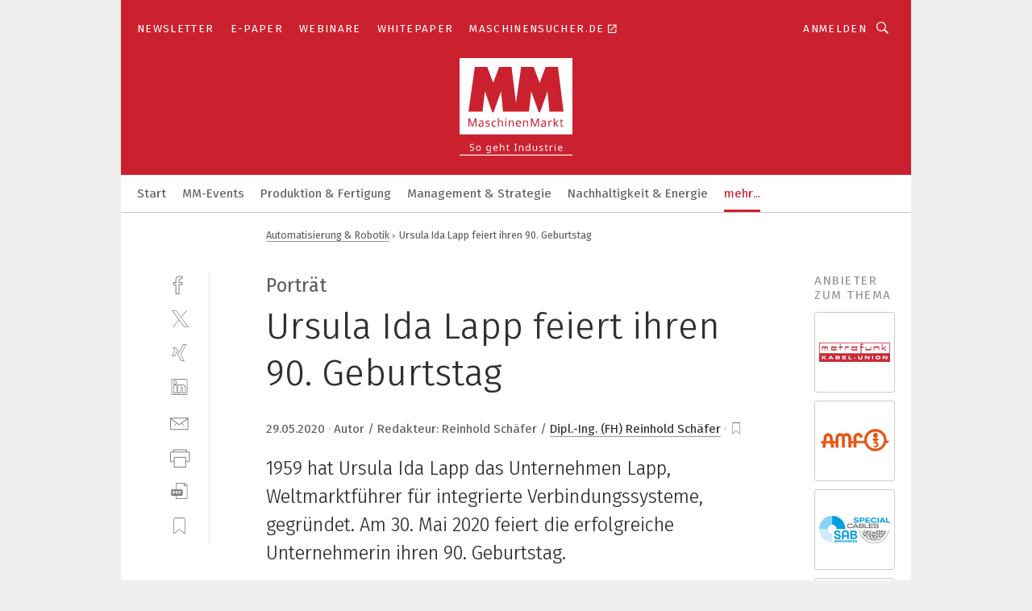

--- FILE ---
content_type: text/html; charset=UTF-8
request_url: https://www.maschinenmarkt.vogel.de/ursula-ida-lapp-feiert-ihren-90-geburtstag-a-936407/
body_size: 57307
content:
<!DOCTYPE html><html lang="de">
<head>
			<meta http-equiv="X-UA-Compatible" content="IE=edge">
	<meta http-equiv="Content-Type" content="text/html; charset=UTF-8">
<meta name="charset" content="utf-8">
<meta name="description" content="1959 hat Ursula Ida Lapp das Unternehmen Lapp, Weltmarktführer für integrierte Verbindungssysteme, gegründet. Am 30. Mai 2020 feiert die erfolgreiche Unternehmerin ihren 90. Geburtstag.">
<meta name="language" content="de">
<meta name="robots" content="INDEX,FOLLOW,NOODP">
<meta property="og:url" content="https://www.maschinenmarkt.vogel.de/ursula-ida-lapp-feiert-ihren-90-geburtstag-a-936407/">
<meta property="og:site_name" content="MM MaschinenMarkt">
<meta property="twitter:url" content="https://www.maschinenmarkt.vogel.de/ursula-ida-lapp-feiert-ihren-90-geburtstag-a-936407/">
<meta property="twitter:card" content="summary_large_image">
<meta property="og:title" content="Ursula Ida Lapp feiert ihren 90. Geburtstag">
<meta property="og:type" content="article">
<meta property="og:description" content="1959 hat Ursula Ida Lapp das Unternehmen Lapp, Weltmarktführer für integrierte Verbindungssysteme, gegründet. Am 30. Mai 2020 feiert die erfolgreiche Unternehmerin ihren 90. Geburtstag.">
<meta property="twitter:title" content="Ursula Ida Lapp feiert ihren 90. Geburtstag">
<meta property="twitter:description" content="1959 hat Ursula Ida Lapp das Unternehmen Lapp, Weltmarktführer für integrierte Verbindungssysteme, gegründet. Am 30. Mai 2020 feiert die erfolgreiche Unternehmerin ihren 90. Geburtstag.">
<meta property="og:image" content="https://cdn1.vogel.de/P_V4O3w9ZhbjgwTK3nI94ZYCjvE=/fit-in/1200x630/filters:format(png):quality(90)/images.vogel.de/vogelonline/bdb/1710400/1710469/original.jpg">
<meta property="og:image:type" content="image/png">
<meta property="twitter:image" content="https://cdn1.vogel.de/P_V4O3w9ZhbjgwTK3nI94ZYCjvE=/fit-in/1200x630/filters:format(png):quality(90)/images.vogel.de/vogelonline/bdb/1710400/1710469/original.jpg">
<meta name="publish-date" content="2020-05-29T19:40:00+02:00">
<meta name="author" content="Reinhold Schäfer">
<meta name="theme-color" content="#ffffff">
<meta name="msapplication-TileColor" content="#ffffff">
<meta name="apple-mobile-web-app-title" content="MM MaschinenMarkt">
<meta name="application-name" content="MM MaschinenMarkt">
<meta name="facebook-domain-verification" content="vnhbv6pvmnx02xqa6168rp3yprrsjp">	<meta name="viewport" content="width=device-width,initial-scale=1.0">
	<meta name="robots" content="max-snippet:-1, max-image-preview:large, max-video-preview:-1">

<title>Ursula Ida Lapp feiert ihren 90. Geburtstag</title>
<link href="https://www.maschinenmarkt.vogel.de/ursula-ida-lapp-feiert-ihren-90-geburtstag-a-936407/" rel="canonical">
<link href="https://cdn1.vogel.de/P_V4O3w9ZhbjgwTK3nI94ZYCjvE=/fit-in/1200x630/filters:format(png):quality(90)/images.vogel.de/vogelonline/bdb/1710400/1710469/original.jpg" rel="images_src">
<link href="https://cdn2.vogel.de/applications/3/scss/basic.css?v=1.075" media="screen,print" rel="stylesheet" type="text/css">
	<link rel="preconnect" href="https://cdn1.vogel.de/" crossorigin>
	<link rel="dns-prefetch" href="https://cdn1.vogel.de">
	<link rel="preconnect" href="https://cdn2.vogel.de/" crossorigin>
	<link rel="dns-prefetch" href="https://cdn2.vogel.de">
	<link rel="preconnect" href="https://c.delivery.consentmanager.net">
	<link rel="preconnect" href="https://cdn.consentmanager.net">
	<link rel="apple-touch-icon" sizes="180x180" href="/apple-touch-icon.png">
	<link rel="icon" type="image/png" sizes="192x192" href="/web-app-manifest-192x192.png">
	<link rel="icon" type="image/png" sizes="512x512" href="/web-app-manifest-512x512.png">
	<link rel="icon" type="image/png" sizes="96x96" href="/favicon-96x96.png">
	<link rel="icon" type="image/svg+xml" href="/favicon.svg">
	<link rel="shortcut icon" type="image/x-icon" href="/favicon.ico">
	<link rel="icon" type="image/x-icon" href="/favicon.ico">
	<link rel="alternate" href="/rss/news.xml"
	      type="application/rss+xml" title="RSS-Feed News">
	<link rel="alternate" href="/atom/news.xml"
	      type="application/atom+xml" title="ATOM-Feed News">

<script  src="https://cdn2.vogel.de/js/bundle.js?v=1.3"></script>
<script >
    //<!--
    window.gdprAppliesGlobally=true;if(!("cmp_id" in window)||window.cmp_id<1){window.cmp_id=28861}if(!("cmp_cdid" in window)){window.cmp_cdid="dad7ce8852c7"}if(!("cmp_params" in window)){window.cmp_params="&usedesign=36358"}if(!("cmp_host" in window)){window.cmp_host="b.delivery.consentmanager.net"}if(!("cmp_cdn" in window)){window.cmp_cdn="cdn.consentmanager.net"}if(!("cmp_proto" in window)){window.cmp_proto="https:"}if(!("cmp_codesrc" in window)){window.cmp_codesrc="1"}window.cmp_getsupportedLangs=function(){var b=["DE","EN","FR","IT","NO","DA","FI","ES","PT","RO","BG","ET","EL","GA","HR","LV","LT","MT","NL","PL","SV","SK","SL","CS","HU","RU","SR","ZH","TR","UK","AR","BS"];if("cmp_customlanguages" in window){for(var a=0;a<window.cmp_customlanguages.length;a++){b.push(window.cmp_customlanguages[a].l.toUpperCase())}}return b};window.cmp_getRTLLangs=function(){var a=["AR"];if("cmp_customlanguages" in window){for(var b=0;b<window.cmp_customlanguages.length;b++){if("r" in window.cmp_customlanguages[b]&&window.cmp_customlanguages[b].r){a.push(window.cmp_customlanguages[b].l)}}}return a};window.cmp_getlang=function(j){if(typeof(j)!="boolean"){j=true}if(j&&typeof(cmp_getlang.usedlang)=="string"&&cmp_getlang.usedlang!==""){return cmp_getlang.usedlang}var g=window.cmp_getsupportedLangs();var c=[];var f=location.hash;var e=location.search;var a="languages" in navigator?navigator.languages:[];if(f.indexOf("cmplang=")!=-1){c.push(f.substr(f.indexOf("cmplang=")+8,2).toUpperCase())}else{if(e.indexOf("cmplang=")!=-1){c.push(e.substr(e.indexOf("cmplang=")+8,2).toUpperCase())}else{if("cmp_setlang" in window&&window.cmp_setlang!=""){c.push(window.cmp_setlang.toUpperCase())}else{if(a.length>0){for(var d=0;d<a.length;d++){c.push(a[d])}}}}}if("language" in navigator){c.push(navigator.language)}if("userLanguage" in navigator){c.push(navigator.userLanguage)}var h="";for(var d=0;d<c.length;d++){var b=c[d].toUpperCase();if(g.indexOf(b)!=-1){h=b;break}if(b.indexOf("-")!=-1){b=b.substr(0,2)}if(g.indexOf(b)!=-1){h=b;break}}if(h==""&&typeof(cmp_getlang.defaultlang)=="string"&&cmp_getlang.defaultlang!==""){return cmp_getlang.defaultlang}else{if(h==""){h="EN"}}h=h.toUpperCase();return h};(function(){var n=document;var p=n.getElementsByTagName;var q=window;var f="";var b="_en";if("cmp_getlang" in q){f=q.cmp_getlang().toLowerCase();if("cmp_customlanguages" in q){for(var h=0;h<q.cmp_customlanguages.length;h++){if(q.cmp_customlanguages[h].l.toUpperCase()==f.toUpperCase()){f="en";break}}}b="_"+f}function g(i,e){var t="";i+="=";var s=i.length;var d=location;if(d.hash.indexOf(i)!=-1){t=d.hash.substr(d.hash.indexOf(i)+s,9999)}else{if(d.search.indexOf(i)!=-1){t=d.search.substr(d.search.indexOf(i)+s,9999)}else{return e}}if(t.indexOf("&")!=-1){t=t.substr(0,t.indexOf("&"))}return t}var j=("cmp_proto" in q)?q.cmp_proto:"https:";if(j!="http:"&&j!="https:"){j="https:"}var k=("cmp_ref" in q)?q.cmp_ref:location.href;var r=n.createElement("script");r.setAttribute("data-cmp-ab","1");var c=g("cmpdesign","");var a=g("cmpregulationkey","");var o=g("cmpatt","");r.src=j+"//"+q.cmp_host+"/delivery/cmp.php?"+("cmp_id" in q&&q.cmp_id>0?"id="+q.cmp_id:"")+("cmp_cdid" in q?"cdid="+q.cmp_cdid:"")+"&h="+encodeURIComponent(k)+(c!=""?"&cmpdesign="+encodeURIComponent(c):"")+(a!=""?"&cmpregulationkey="+encodeURIComponent(a):"")+(o!=""?"&cmpatt="+encodeURIComponent(o):"")+("cmp_params" in q?"&"+q.cmp_params:"")+(n.cookie.length>0?"&__cmpfcc=1":"")+"&l="+f.toLowerCase()+"&o="+(new Date()).getTime();r.type="text/javascript";r.async=true;if(n.currentScript&&n.currentScript.parentElement){n.currentScript.parentElement.appendChild(r)}else{if(n.body){n.body.appendChild(r)}else{var m=p("body");if(m.length==0){m=p("div")}if(m.length==0){m=p("span")}if(m.length==0){m=p("ins")}if(m.length==0){m=p("script")}if(m.length==0){m=p("head")}if(m.length>0){m[0].appendChild(r)}}}var r=n.createElement("script");r.src=j+"//"+q.cmp_cdn+"/delivery/js/cmp"+b+".min.js";r.type="text/javascript";r.setAttribute("data-cmp-ab","1");r.async=true;if(n.currentScript&&n.currentScript.parentElement){n.currentScript.parentElement.appendChild(r)}else{if(n.body){n.body.appendChild(r)}else{var m=p("body");if(m.length==0){m=p("div")}if(m.length==0){m=p("span")}if(m.length==0){m=p("ins")}if(m.length==0){m=p("script")}if(m.length==0){m=p("head")}if(m.length>0){m[0].appendChild(r)}}}})();window.cmp_addFrame=function(b){if(!window.frames[b]){if(document.body){var a=document.createElement("iframe");a.style.cssText="display:none";if("cmp_cdn" in window&&"cmp_ultrablocking" in window&&window.cmp_ultrablocking>0){a.src="//"+window.cmp_cdn+"/delivery/empty.html"}a.name=b;document.body.appendChild(a)}else{window.setTimeout(window.cmp_addFrame,10,b)}}};window.cmp_rc=function(h){var b=document.cookie;var f="";var d=0;while(b!=""&&d<100){d++;while(b.substr(0,1)==" "){b=b.substr(1,b.length)}var g=b.substring(0,b.indexOf("="));if(b.indexOf(";")!=-1){var c=b.substring(b.indexOf("=")+1,b.indexOf(";"))}else{var c=b.substr(b.indexOf("=")+1,b.length)}if(h==g){f=c}var e=b.indexOf(";")+1;if(e==0){e=b.length}b=b.substring(e,b.length)}return(f)};window.cmp_stub=function(){var a=arguments;__cmp.a=__cmp.a||[];if(!a.length){return __cmp.a}else{if(a[0]==="ping"){if(a[1]===2){a[2]({gdprApplies:gdprAppliesGlobally,cmpLoaded:false,cmpStatus:"stub",displayStatus:"hidden",apiVersion:"2.0",cmpId:31},true)}else{a[2](false,true)}}else{if(a[0]==="getUSPData"){a[2]({version:1,uspString:window.cmp_rc("")},true)}else{if(a[0]==="getTCData"){__cmp.a.push([].slice.apply(a))}else{if(a[0]==="addEventListener"||a[0]==="removeEventListener"){__cmp.a.push([].slice.apply(a))}else{if(a.length==4&&a[3]===false){a[2]({},false)}else{__cmp.a.push([].slice.apply(a))}}}}}}};window.cmp_gppstub=function(){var a=arguments;__gpp.q=__gpp.q||[];if(!a.length){return __gpp.q}var g=a[0];var f=a.length>1?a[1]:null;var e=a.length>2?a[2]:null;if(g==="ping"){return{gppVersion:"1.0",cmpStatus:"stub",cmpDisplayStatus:"hidden",apiSupport:[],currentAPI:"",cmpId:31}}else{if(g==="addEventListener"){__gpp.e=__gpp.e||[];if(!("lastId" in __gpp)){__gpp.lastId=0}__gpp.lastId++;var c=__gpp.lastId;__gpp.e.push({id:c,callback:f});return{eventName:"listenerRegistered",listenerId:c,data:true}}else{if(g==="removeEventListener"){var h=false;__gpp.e=__gpp.e||[];for(var d=0;d<__gpp.e.length;d++){if(__gpp.e[d].id==e){__gpp.e[d].splice(d,1);h=true;break}}return{eventName:"listenerRemoved",listenerId:e,data:h}}else{if(g==="hasSection"||g==="getSection"||g==="getField"||g==="getGPPString"){return null}else{__gpp.q.push([].slice.apply(a))}}}}};window.cmp_msghandler=function(d){var a=typeof d.data==="string";try{var c=a?JSON.parse(d.data):d.data}catch(f){var c=null}if(typeof(c)==="object"&&c!==null&&"__cmpCall" in c){var b=c.__cmpCall;window.__cmp(b.command,b.parameter,function(h,g){var e={__cmpReturn:{returnValue:h,success:g,callId:b.callId}};d.source.postMessage(a?JSON.stringify(e):e,"*")})}if(typeof(c)==="object"&&c!==null&&"__uspapiCall" in c){var b=c.__uspapiCall;window.__uspapi(b.command,b.version,function(h,g){var e={__uspapiReturn:{returnValue:h,success:g,callId:b.callId}};d.source.postMessage(a?JSON.stringify(e):e,"*")})}if(typeof(c)==="object"&&c!==null&&"__tcfapiCall" in c){var b=c.__tcfapiCall;window.__tcfapi(b.command,b.version,function(h,g){var e={__tcfapiReturn:{returnValue:h,success:g,callId:b.callId}};d.source.postMessage(a?JSON.stringify(e):e,"*")},b.parameter)}if(typeof(c)==="object"&&c!==null&&"__gppCall" in c){var b=c.__gppCall;window.__gpp(b.command,function(h,g){var e={__gppReturn:{returnValue:h,success:g,callId:b.callId}};d.source.postMessage(a?JSON.stringify(e):e,"*")},b.parameter,"version" in b?b.version:1)}};window.cmp_setStub=function(a){if(!(a in window)||(typeof(window[a])!=="function"&&typeof(window[a])!=="object"&&(typeof(window[a])==="undefined"||window[a]!==null))){window[a]=window.cmp_stub;window[a].msgHandler=window.cmp_msghandler;window.addEventListener("message",window.cmp_msghandler,false)}};window.cmp_setGppStub=function(a){if(!(a in window)||(typeof(window[a])!=="function"&&typeof(window[a])!=="object"&&(typeof(window[a])==="undefined"||window[a]!==null))){window[a]=window.cmp_gppstub;window[a].msgHandler=window.cmp_msghandler;window.addEventListener("message",window.cmp_msghandler,false)}};window.cmp_addFrame("__cmpLocator");if(!("cmp_disableusp" in window)||!window.cmp_disableusp){window.cmp_addFrame("__uspapiLocator")}if(!("cmp_disabletcf" in window)||!window.cmp_disabletcf){window.cmp_addFrame("__tcfapiLocator")}if(!("cmp_disablegpp" in window)||!window.cmp_disablegpp){window.cmp_addFrame("__gppLocator")}window.cmp_setStub("__cmp");if(!("cmp_disabletcf" in window)||!window.cmp_disabletcf){window.cmp_setStub("__tcfapi")}if(!("cmp_disableusp" in window)||!window.cmp_disableusp){window.cmp_setStub("__uspapi")}if(!("cmp_disablegpp" in window)||!window.cmp_disablegpp){window.cmp_setGppStub("__gpp")};
    //-->
</script>
<script >
    //<!--
    
				window.cmp_block_inline = true;
				window.cmp_block_unkown = false;
				window.cmp_block_sync = false;
				window.cmp_block_img = false;
				window.cmp_block_samedomain = false;
				window.cmp_setlang = "DE";
			
    //-->
</script>
<script type="text/plain" data-cmp-vendor="c5035" class="cmplazyload" data-cmp-block="contentpass">
    //<!--
    
                             
                     function isFirefox() {
                            return navigator.userAgent.toLowerCase().indexOf("firefox") >= 0;
                            }
                         $(document).ready(function () {
                         console.log(isFirefox());
                        var is_adblocker = false;
                        // keine Recht für Google
                        if (typeof adsBlocked == "undefined") {
                            function adsBlocked(callback) {
                                if (typeof __tcfapi != "undefined") {
                                    __tcfapi("addEventListener", 2, function (tcData, success) {
                                        var x = __tcfapi("getCMPData");
                                        if (
                                            "purposeConsents" in x &&
                                            "1" in x.purposeConsents && x.purposeConsents["1"] &&
                                            "vendorConsents" in x && "755" in x.vendorConsents && x.vendorConsents["755"]
                                        ) {
                                            if(isFirefox()){
                                            
                                                $req = fetch(new Request("https://pagead2.googlesyndication.com",{method:"HEAD",mode:"no-cors"}));
                                                $req.then(function (response) {
                                                    return response;
                                                }).then(function (response) {
                                                    callback(false);
                                                }).catch(function (exception) {
                                                    callback(true);
                                                });
                                            }
                                            else{
                                                var ADS_URL = "https://pagead2.googlesyndication.com/pagead/js/adsbygoogle.js";
                                                var xhr = new XMLHttpRequest();
                                                xhr.onreadystatechange = function () {
                                                    if (xhr.readyState == XMLHttpRequest.DONE) {
                                                        callback(xhr.status === 0 || xhr.responseURL !== ADS_URL);
                                                    }
                                                };
                                                xhr.open("HEAD", ADS_URL, true);
                                                xhr.send(null);
                                            }
                                           
                                            
                        
                                        } else {
                                            callback(true);
                                        }
                                    });
                                } else {
                                    callback(true);
                                }
                            }
                        }
                        // AdsBlocked - Funktion wird erst später geladen und auch nicht mit Contentpass!!!!
                        adsBlocked(function (blocked) {
                            is_adblocker = !!blocked ;
                            console.log(is_adblocker?"Ads blocked":"Ads not Blocked");
                            if (typeof __tcfapi != "undefined") {
                                __tcfapi("addEventListener", 2, function (tcData, success) {
                                    var cmpdata = __tcfapi("getCMPData");
                                    // Wenn keine Zustimmung für GoogleAds vorhanden ist
                                    if ((!success ||
                                            is_adblocker ||
                                            !("vendorConsents" in cmpdata) ||
                                            !("755" in cmpdata.vendorConsents) ||
                                            !(cmpdata.vendorConsents["755"])) && 
                                            (tcData.eventStatus === "tcloaded" || tcData.eventStatus === "useractioncomplete")
                                        ) {
                                        $.get("/wb/1/", function (OBJ_response) {
                                            if (OBJ_response.content) {
                                                var OBJ_element = document.createElement("div");
                                                $(OBJ_element).append(OBJ_response.content);
                                                $("body").prepend(OBJ_element.firstChild);
                                            }
                                        });
                                        $.get("/wb/2/", function (OBJ_response) {
                                            if (OBJ_response.content) {
                                                var OBJ_element_ref = document.getElementById("advertisement_06");
                                                var OBJ_element = document.createElement("div");
                                                $(OBJ_element).append(OBJ_response.content);
                                                OBJ_element_ref.append(OBJ_element.firstChild);
                                            }
                                        });
                                        $.get("/wb/3/", function (OBJ_response) {
                                            if (OBJ_response.content) {
                                                var OBJ_element_ref = document.getElementById("advertisement_04");
                                                var OBJ_element = document.createElement("div");
                                                $(OBJ_element).append(OBJ_response.content);
                                                OBJ_element_ref.append(OBJ_element.firstChild);
                                            }
                                        });
                                    }
                                    __tcfapi("removeEventListener", 2, function (success) {}, tcData.listenerId);
                                });
                            }
                        });
                        });
    //-->
</script>
<script type="application/ld+json">
    [
{"@context":"http:\/\/schema.org","@type":"NewsArticle","mainEntityOfPage":"https:\/\/www.maschinenmarkt.vogel.de\/ursula-ida-lapp-feiert-ihren-90-geburtstag-a-936407\/","headline":"Ursula Ida Lapp feiert ihren 90. Geburtstag","description":"1959 hat Ursula Ida Lapp das Unternehmen Lapp, Weltmarktf\u00fchrer f\u00fcr integrierte Verbindungssysteme, gegr\u00fcndet. Am 30. Mai 2020 feiert die erfolgreiche Unternehmerin ihren 90. Geburtstag.","datePublished":"2020-05-29T19:40:00+02:00","dateModified":"2020-06-22T08:16:48+02:00","author":[{"@type":"Person","name":"Reinhold Sch\u00e4fer","url":"https:\/\/www.maschinenmarkt.vogel.de\/autor\/reinhold-schaefer\/907472\/"}],"publisher":{"@type":"Organization","name":"MM MaschinenMarkt","url":"https:\/\/www.maschinenmarkt.vogel.de","logo":{"@type":"ImageObject","height":"60px","width":"600px","url":"https:\/\/www.maschinenmarkt.vogel.de\/applications\/3\/img\/amp-logo.png"}},"image":["https:\/\/cdn1.vogel.de\/P_V4O3w9ZhbjgwTK3nI94ZYCjvE=\/fit-in\/1200x630\/filters:format(png):quality(90)\/images.vogel.de\/vogelonline\/bdb\/1710400\/1710469\/original.jpg"]},
{"@context":"http:\/\/schema.org","@type":"BreadcrumbList","itemListElement":[{"@type":"ListItem","position":1,"item":"https:\/\/www.maschinenmarkt.vogel.de","name":"Startseite"},{"@type":"ListItem","position":2,"item":"https:\/\/www.maschinenmarkt.vogel.de\/automatisierung-robotik\/","name":"Automatisierung & Robotik"},{"@type":"ListItem","position":3,"item":"https:\/\/www.maschinenmarkt.vogel.de\/ursula-ida-lapp-feiert-ihren-90-geburtstag-a-936407\/","name":"Ursula Ida Lapp feiert ihren 90. Geburtstag"}]}
]
</script>
	<!--[if lt IE 9]>
	<script>document.createElement("video");
	document.createElement("header");
	document.createElement("section");
	document.createElement("article");
	document.createElement("footer");</script>
	<![endif]-->

    <script type="text/plain" class="cmplazyload" data-cmp-vendor="755">
        const googleAdUrl = 'https://pagead2.googlesyndication.com/pagead/js/adsbygoogle.js';
        try {
            fetch(new Request(googleAdUrl)).catch(_ => dataLayer.push({'event':'AdBlocker'}));
        } catch (e) {
            dataLayer.push({'event':'AdBlocker'});
        }
    </script>
    <!-- truffle.one blockiert bis zum Consent -->
    <script type="text/plain" class="cmplazyload" data-cmp-vendor="c58464">
        var jss = document.getElementsByTagName("script");
        for (var j = jss.length; j >= 0; j--) {
            if (jss[j]) {
                if (jss[j].getAttribute("src") && jss[j].getAttribute("src").indexOf("api.truffle.one/static/getWebData.js") != -1) {
                    jss[j].parentNode.removeChild(jss[j]);
                }
            }
        }
        var t1_params = t1_params || [];
        t1_params.push(["118", "118"]);
        var t = document["createElement"]("script"), i;
        t["type"] = "text/javascript";
        t["src"] = window["location"]["href"]["split"]("/")[0] + "//api.truffle.one/static/getWebData.js";
        i = document["getElementsByTagName"]("script")[0];
        i["parentNode"]["insertBefore"](t, i);
    </script>
	
    <script class="cmplazyload" data-cmp-block="contentpass" data-cmp-vendor="755"
            data-cmp-src="https://securepubads.g.doubleclick.net/tag/js/gpt.js" type="text/plain"></script>

    <script type="text/plain" class="cmplazyload" data-cmp-vendor="755" data-cmp-block="contentpass">
        var googletag = googletag || {};
        googletag.cmd = googletag.cmd || [];
    </script>

            <!-- This nees to be 'text/plain' otherwise banners wont work -->
	    <!-- GPT -->
	    <script type="text/plain" class="cmplazyload" data-cmp-vendor="755" data-cmp-block="contentpass">

		    try
		    {
			    // Array anlegen fuer spaetere Speicherung
			    var ARR_unknown_slots = [];

			    googletag.cmd.push(function ()
			    {

				    // Client
				    var STR_client = "/2686/maschinenmarkt.vogel.de/automatisierung-robotik";

                    // Groessen
                    var ARR_sizes = [{"type":"slot","size":[[960,252],[980,90],[728,90],[468,60],[1,1]],"mappings":[[[0,0],[1,1]],[[1025,0],[[960,252],[728,90],[468,60],[1,1]]],[[1300,0],[[960,252],[980,90],[728,90],[468,60],[1,1]]]],"id":"advertisement_01"},{"type":"slot","size":[[420,600],[300,600],[160,600],[1,1]],"mappings":[[[0,0],[1,1]],[[1025,0],[[420,600],[300,600],[160,600],[1,1]]]],"id":"advertisement_02"},{"type":"slot","size":[[161,600],[121,600],[1,1]],"mappings":[[[0,0],[1,1]],[[1025,0],[[161,600],[121,600],[1,1]]]],"id":"advertisement_03"},{"type":"slot","size":[[1180,250],[960,250],[728,91],[301,630],[301,330],[301,280],[301,180]],"mappings":[[[0,0],[[301,180],[301,280],[1,1]]],[[1025,0],[[960,250],[728,91],[1,1]]],[[1541,0],[[1180,250],[960,250],[728,91],[1,1]]]],"id":"advertisement_04"},{"type":"slot","size":[[960,251],[728,92],[1,1]],"mappings":[[[0,0],[1,1]],[[1025,0],[[960,251],[728,92],[1,1]]]],"id":"advertisement_05"},{"type":"slot","size":[[300,631],[300,630],[300,331],[300,330],[300,281],[300,280],[1,1]],"mappings":[[[0,0],[[300,631],[300,630],[300,331],[300,330],[300,281],[300,280],[1,1]]]],"id":"advertisement_06"},{"type":"slot","size":[[800,500],[800,350],[800,250],[560,330],[300,631],[300,630],[300,331],[300,330],[300,281],[300,280],[1,1]],"mappings":[[[0,0],[[800,500],[300,631],[300,630],[300,331],[300,330],[300,281],[300,280],[1,1]]],[[1025,0],[[800,350],[800,250],[800,500],[560,330],[300,631],[300,630],[300,331],[300,330],[300,281],[300,280],[1,1]]]],"id":"advertisement_09"},{"type":"slot","size":[[300,633],[300,333],[300,283],[300,120],[1,1]],"mappings":[[[0,0],[[300,633],[300,333],[300,283],[300,120],[1,1]]]],"id":"advertisement_10"},{"type":"slot","size":[[300,284],[300,334],[300,634],[1,1]],"mappings":[[[0,0],[[300,284],[300,334],[300,634],[1,1]]]],"id":"advertisement_13"},{"type":"fluid","size":["fluid"],"id":"advertisement_fluid","path":"\/2686\/maschinenmarkt.vogel.de"}];

                    // Groessen durchlaufen
                    for (var INT_i = 0; INT_i < ARR_sizes.length; INT_i++) {

                        // Mapping vorhanden
                        if (ARR_sizes[INT_i].mappings) {

                            // Mappings durchlaufen
                            var OBJ_size_mapping = googletag.sizeMapping();
                            for (var INT_j = 0; INT_j < ARR_sizes[INT_i].mappings.length; INT_j++) {
                                OBJ_size_mapping.addSize(ARR_sizes[INT_i].mappings[INT_j][0], ARR_sizes[INT_i].mappings[INT_j][1]);
                            } // end for

                        } // end if

                        // Typen
                        switch (ARR_sizes[INT_i].type) {

                            // Slot:
                            case "slot":
                                googletag
                                    .defineSlot(STR_client, ARR_sizes[INT_i].size, ARR_sizes[INT_i].id)
                                    .defineSizeMapping(OBJ_size_mapping.build())
                                    .setCollapseEmptyDiv(true, true)
                                    .addService(googletag.pubads());
                                console.debug("Ad Slot " + ARR_sizes[INT_i].id + " created " );
                                break;
                                
                            //Fluid
                            case "fluid":
                                googletag
                                    .defineSlot(ARR_sizes[INT_i].path, ARR_sizes[INT_i].size, ARR_sizes[INT_i].id)
                                    .setCollapseEmptyDiv(true, true)
                                    .addService(googletag.pubads());
                                console.debug("Ad Slot " + ARR_sizes[INT_i].id + " created ");
                                break;

                            default:
	                            console.debug("Ad Slot unknown");

                        } // end switch

                    } // end for
console.debug("hier beginnt targeting ['wallpaper','enttwicklung für mitarbeiter','firma','optik','anschluss','steuerleitung','harting','auswahl von kabeln und leitungen','mitarbeiter','weltweit','euro 7','dienstleistungen für den industriellen drucksektor','qualität in der produktion','verbesserung der qualität','stuttgarter messe','qualität','zukunft der deutschen automobilindustrie','messe stuttgart','papierlose fabrik','ein-kabel-technik','ein-kabel-lösung','sglan-anschluss','qualität verbessern','qualität produktion','qualität steigern','ware-zum-mann','halogenfreie leitungen','leitungen bahntechnik','pur-leitungen','brandsichere leitungen','intelligente fabrik','digitale fabrik','unternehmen','additiv fertigen','kabel','energieeffizienz unternehmen','unternehmen energieeffizienz','energiesparen unternehmen','ccx-business-media-phone-familie','qualitätssicherung bei der fertigung','arbeit effizienter gestalten','sorte für hohe standzeit','energiesparen im unternehmen','software für die simulation von fertigungsprozessen','ki für den mittelstand','industrieller staubsauger','safety über wlan','nachhaltig fertigen','industrieller 3d-druck','datengetriebene unternehmen','nachhaltiges unternehmen','hochflexible kabel','rauchgasdichte kabel','flammhemmende kabel','selbstverlöschende kabel','flammresistente kabel','flexible kabel','halogenfreie kabel','halogenfreies kabel','automatisierungstechnik für das schleifen','handhabungstechnik für das schleifen']");
	                // Banner aktivieren
	                googletag.pubads().setTargeting("kw", ['wallpaper','enttwicklung für mitarbeiter','firma','optik','anschluss','steuerleitung','harting','auswahl von kabeln und leitungen','mitarbeiter','weltweit','euro 7','dienstleistungen für den industriellen drucksektor','qualität in der produktion','verbesserung der qualität','stuttgarter messe','qualität','zukunft der deutschen automobilindustrie','messe stuttgart','papierlose fabrik','ein-kabel-technik','ein-kabel-lösung','sglan-anschluss','qualität verbessern','qualität produktion','qualität steigern','ware-zum-mann','halogenfreie leitungen','leitungen bahntechnik','pur-leitungen','brandsichere leitungen','intelligente fabrik','digitale fabrik','unternehmen','additiv fertigen','kabel','energieeffizienz unternehmen','unternehmen energieeffizienz','energiesparen unternehmen','ccx-business-media-phone-familie','qualitätssicherung bei der fertigung','arbeit effizienter gestalten','sorte für hohe standzeit','energiesparen im unternehmen','software für die simulation von fertigungsprozessen','ki für den mittelstand','industrieller staubsauger','safety über wlan','nachhaltig fertigen','industrieller 3d-druck','datengetriebene unternehmen','nachhaltiges unternehmen','hochflexible kabel','rauchgasdichte kabel','flammhemmende kabel','selbstverlöschende kabel','flammresistente kabel','flexible kabel','halogenfreie kabel','halogenfreies kabel','automatisierungstechnik für das schleifen','handhabungstechnik für das schleifen']);
console.debug("hier targeting ende ['wallpaper','enttwicklung für mitarbeiter','firma','optik','anschluss','steuerleitung','harting','auswahl von kabeln und leitungen','mitarbeiter','weltweit','euro 7','dienstleistungen für den industriellen drucksektor','qualität in der produktion','verbesserung der qualität','stuttgarter messe','qualität','zukunft der deutschen automobilindustrie','messe stuttgart','papierlose fabrik','ein-kabel-technik','ein-kabel-lösung','sglan-anschluss','qualität verbessern','qualität produktion','qualität steigern','ware-zum-mann','halogenfreie leitungen','leitungen bahntechnik','pur-leitungen','brandsichere leitungen','intelligente fabrik','digitale fabrik','unternehmen','additiv fertigen','kabel','energieeffizienz unternehmen','unternehmen energieeffizienz','energiesparen unternehmen','ccx-business-media-phone-familie','qualitätssicherung bei der fertigung','arbeit effizienter gestalten','sorte für hohe standzeit','energiesparen im unternehmen','software für die simulation von fertigungsprozessen','ki für den mittelstand','industrieller staubsauger','safety über wlan','nachhaltig fertigen','industrieller 3d-druck','datengetriebene unternehmen','nachhaltiges unternehmen','hochflexible kabel','rauchgasdichte kabel','flammhemmende kabel','selbstverlöschende kabel','flammresistente kabel','flexible kabel','halogenfreie kabel','halogenfreies kabel','automatisierungstechnik für das schleifen','handhabungstechnik für das schleifen']");
console.debug("slotRequested anfang");
	                googletag.pubads().addEventListener("slotRequested", function (event)
	                {
		                // Nachricht in Konsole
		                console.debug("Ad Slot " + event.slot.getSlotElementId() + " requested");
	                });

                    googletag.pubads().addEventListener("slotResponseReceived", function (event) {
                        // Nachricht in Konsole
                        console.debug("Ad Slot " + event.slot.getSlotElementId() + " response received");
                    });
                    googletag.pubads().addEventListener("slotRenderEnded", function (event) {

                        try {

                            // Creative geladen
                            if (
                                //typeof event.creativeId !== "undefined" && event.creativeId !== null &&
                                typeof event.slot !== "undefined"
                            ) {

                                // Slot nicht leer
                                if (!event.isEmpty) {

                                    // Nachricht in Konsole
                                    console.debug("Ad Slot " + event.slot.getSlotElementId() + " rendered");
                                    
                                    // Slot als jQuery Objekt speichern
                                    var OBJ_slot = $("div#" + event.slot.getSlotElementId());

                                    // Slot einblenden (falls ausgeblendet)
                                    OBJ_slot.show();
                                    
                                    // Eigene Slots durchlaufen (keine Manipulation von z.B. BusinessAd)
                                    var BOO_found = false;

                                    for (var INT_i = 0; INT_i < ARR_sizes.length; INT_i++) {

                                        // Slot bekannt
                                        if (event.slot.getSlotElementId() === ARR_sizes[INT_i].id) {

                                            // Element gefunden
                                            BOO_found = true;
                                         
                                            // iFrame
                                            var OBJ_iframe = OBJ_slot.find("iframe");


                                            // Kein iFrame, aber Tracking-Pixel
                                            if (
                                                OBJ_slot.find("ins>ins").length > 0 &&
                                                OBJ_slot.find("ins>ins").height() === 1
                                            ) {

                                                // Slot ausblenden
                                                OBJ_slot.hide();

                                                // Nachricht in Konsole
                                                console.debug("Ad Slot " + event.slot.getSlotElementId() +
                                                    " hidden (ins)");

                                            }
                                            // iFrame vorhanden
                                            else if (OBJ_iframe.length > 0) {
                                                // iFrame
                                                var OBJ_iframe_content = OBJ_iframe.contents();

                                                // Tracking-Pixel nicht vorhanden
                                                if (
                                                    (
                                                        OBJ_iframe_content.find("body>img").length === 0 ||
                                                        OBJ_iframe_content.find("body>img").height() > 1
                                                    ) &&
                                                    (
                                                        OBJ_iframe_content.find("body>div>img").length ===
                                                        0 ||
                                                        OBJ_iframe_content.find("body>div>img").height() >
                                                        1
                                                    ) &&
                                                    OBJ_iframe_content.find("body>div>amp-pixel").length ===
                                                    0 &&
                                                    OBJ_iframe_content.find("body>amp-pixel").length === 0
                                                ) {
                                                    let native_ad = OBJ_iframe_content.find(".native-ad").length;
                                                    
                                                    // Background transparent im iFrame
                                                    OBJ_iframe_content.find("head").append('<style type="text/css">body{background: transparent !important;}</style>');

                                                    if(native_ad == 1){

                                                        // Stylesheet ebenfalls in iFrame kopieren
                                                        var STR_stylesheet = "https://cdn2.vogel.de/applications/3/scss/native-ads.css?v=0.19";
                                                        OBJ_iframe_content.find("head").append($("<link/>", {
                                                            rel: "stylesheet",
                                                            href: STR_stylesheet,
                                                            type: "text/css"
                                                        }));
                                                         // CSS-Klasse der Buchung nach aussen uebertragen (nur div)
                                                        OBJ_slot.find("div:first").addClass(
                                                            OBJ_iframe_content.find(".native-ad").attr("class")
                                                        );
                                                        // Klasse in Iframe löschen
                                                        OBJ_iframe_content.find(".native-ad").attr("class","");
    
                                                        OBJ_slot.find("div:first").addClass(
                                                        OBJ_iframe_content.find("body>div>article:not(#whitespace_click)").attr("class")
                                                        );

                                                        OBJ_slot.find("div:first").addClass(
                                                        OBJ_iframe_content.find("body>article:not(#whitespace_click)").attr("class")
                                                        );
                                                    OBJ_iframe_content.find("body>div>article:not(#whitespace_click)").attr("class", "");
                                                    OBJ_iframe_content.find("body>article:not(#whitespace_click)").attr("class", "");
    
                                                        // Nachricht in Konsole
                                                        console.debug("Ad Slot " + event.slot.getSlotElementId() +
                                                            " manipulated: native-ad");

                                                    }else{
                                                    let infClasses = ".lb728, .fs468, .sky, .ca300, .hs2, .sky_hs2, .hs1_160, .hs1_120, .sky_hs1,.sky_hs2, .billboard,.sky_bg980_r,.bb399, .sky, .sky_left, .billboard_inText,.sky_second_160,.sky_second_161,.sky_fixed,.bg_lb, .wall_lb";
                                                    // CSS-Klasse der Buchung nach aussen uebertragen (nur div)
                                                    OBJ_slot.find("div:first").addClass(
                                                        OBJ_iframe_content.find(infClasses).attr("class")
                                                    );
                                                    // Nach Außen übertragene Klasse entfernen
                                                    OBJ_iframe_content.find(infClasses).attr("class", "");
                                               
                                                    // Style und whitespace_click muss mit raus fuer brandgate
                                                    OBJ_iframe_content.find("body>style:first").clone().insertBefore(OBJ_slot.find("div:first"));
                                                    OBJ_iframe_content.find("div#whitespace_click").css('height', '100%');
                                                    OBJ_iframe_content.find("div#whitespace_click").insertBefore(OBJ_slot.find("div:first"));


                                                    // Nachricht in Konsole
                                                    console.debug("Ad Slot " + event.slot.getSlotElementId() +
                                                        " manipulated no native-ad");
                                                    }
                                                    
                                                    
                                                } else {

                                                    // Slot ausblenden
                                                    OBJ_iframe.hide();

                                                    // Nachricht in Konsole
                                                    console.debug("Ad Slot " + event.slot.getSlotElementId() +
                                                        " hidden (iframe img/amp-pixel)");

                                                } // end if

                                            }
                                            // Kein iFrame, aber Tracking-Pixel
                                            else if (OBJ_slot.find("img").height() === 1) {

                                                // Slot ausblenden
                                                OBJ_slot.hide();

                                                // Nachricht in Konsole
                                                console.debug("Ad Slot " + event.slot.getSlotElementId() +
                                                    " hidden (img)");

                                            } // end if

                                        } // end if

                                    } // end for

                                    // Slot nicht gefunden
                                    if (!BOO_found) {

                                        // Slot merken, ausblenden und Nachrichten in Konsole
                                        var STR_ba_id = event.slot.getSlotElementId();

                                        setTimeout(function () {
                                            var OBJ_ba = $("#" + STR_ba_id);
                                            if (
                                                OBJ_ba.is(":visible") === false ||
                                                OBJ_ba.is(":hidden") === true
                                            ) {
                                                ARR_unknown_slots.push(STR_ba_id);
                                                console.debug("Ad Slot " + STR_ba_id + " unknown empty");
                                            } else {
                                                console.debug("Ad Slot " + STR_ba_id + " unkown");
                                            }
                                        }, 500);

                                    } // end if

                                } else {
                                    // Entfernen von nicht gerenderten Werbeanzeigen, damit Darstellung in Zweierelement passt
									let adElement = document.getElementById(event.slot.getSlotElementId());
									
									if (adElement && adElement.parentNode) {
									    let parentNodeOfAdDiv = adElement.parentNode;
									
									    if (
									        parentNodeOfAdDiv.tagName === "SECTION" &&
									        parentNodeOfAdDiv.getAttribute("data-section-id") &&
									        parentNodeOfAdDiv.getAttribute("data-section-id").includes("section_advertisement")
									    ) {
									        parentNodeOfAdDiv.remove();
									    }
									}
                                } // end if

                            } // end if

                        } catch (OBJ_err) {
                            console.debug(OBJ_err);
                        }

                    });
                    
                     							console.debug("ABA_CLIENT_ENABLED is true");
                            if (typeof t1_aba === "function") {
                                try {
                                    // Versuche, t1_aba aufzurufen
                                    t1_aba(googletag, function(updatedGoogletag) {
                                        // enableSingleRequest und enableServices aufrufen, nachdem die Anfrage abgeschlossen ist
                                        updatedGoogletag.pubads().enableSingleRequest();
                                        updatedGoogletag.enableServices();
                                        console.log("T1: GPT enabled after ABA targeting.");
                                        console.debug("Slots created");
                                        googletag = updatedGoogletag;
                                        initDisplay();
                                    });
                                } catch (error) {
                                    // Fallback im Fehlerfall des t1_aba-Aufrufs
                                    console.log("T1: Error calling t1_aba: ", error);
                                    googletag.pubads().enableSingleRequest();
                                    googletag.enableServices();
                                    console.debug("Slots created");
                                    initDisplay();
                                }
                            } else {
                                // Wenn t1_aba nicht definiert ist, enableServices direkt aufrufen
                                console.log("T1: t1_aba not defined");
                                googletag.pubads().enableSingleRequest();
                                googletag.enableServices();
                                console.debug("Slots created");
                                initDisplay();
                            }
                        
           
                  
                    });
        
                    } catch (OBJ_err) {
                        // Nix
                        console.warn("Ad Error - define /2686/maschinenmarkt.vogel.de/automatisierung-robotik");
            } // end try
        </script>
                <script type="text/plain" class="cmplazyload" data-cmp-vendor="755" data-cmp-block="contentpass">
            function displaydfp() {
                try {
                    googletag.cmd.push(
                        function () {
                            let d = [];
                            window.googletag.pubads().getSlots().forEach(function(element){
                                if ($("#" + element.getSlotId().getDomId()).length === 0) {
                                    d.push(element.getSlotId().getDomId());
                                } else {
                                    googletag.display(element.getSlotId().getDomId());
                                }
                            });
                            console.debug("all Slots displayed");
                            console.debug({"not used Slots": d});
                        });
                } catch (e) {
                    console.debug(e);
                }
            }
            
            function initDisplay(){
                  if (document.readyState === 'loading') {
                    document.addEventListener('DOMContentLoaded', displaydfp);
                } else {
                    displaydfp();
                }
            }

        </script>
    		<!-- BusinessAd -->
		<script>
			var Ads_BA_ADIDsite = "maschinenmarkt.vogel.de";
			var Ads_BA_ADIDsection = "startseite";//bzw. passende Rubrik
			var Ads_BA_keyword = "";
		</script>
	    <script
			    class="cmplazyload" data-cmp-vendor="755" type="text/plain" data-cmp-block="contentpass" id="ba_script" onload="notifyBA()"
			    src="about:blank" data-cmp-src="https://storage.googleapis.com/ba_utils/maschinenmarkt.vogel.de.js"></script>
	    <script  class="cmplazyload" data-cmp-vendor="755" type="text/plain" data-cmp-block="contentpass">
		    function notifyBA(){
                window.dispatchEvent(new Event("__baCMPReady"));
            }
	    </script>
        <style>
            #Ads_BA_CAD2::before, #Ads_BA_CAD::before {
                content:"Anzeige";
                text-align:center;
                margin-bottom:6px;
                font-size:10px;
                display:block;
            }
        </style>
    
		<!-- GTM Vars -->
	<script>
		var dataLayer = [
			{
				"environment": "production", // Umgebung
				"id": "3", // App-ID
                "article_category": "Standard",                				"content_type": "artikel",
                                                				"logged_in": false, // User is logged in
				"accessToPaid": false, // Access paid
								"dimension1": "mm:artikel:936407 ursula-ida-lapp-feiert-ihren-90-geburtstag", // Shortcut:Type:ID
								"dimension2": "mm:themen:automatisierung-robotik", // Shortcut:"themen":Channel
				"dimension4": "936407", // Content-ID
				"dimension7": "/ursula-ida-lapp-feiert-ihren-90-geburtstag-a-936407/", // URL
				"dimension11": "4bfdc173f56a49188a092b5d3deef8b7,7432518a680142fafeff31297cabf1d8", // Ad-Views Article
												"dimension13": "63261,69226,167296,3616", // Ad-Views Companies
								
			}
		];
	</script>
</head>
<body data-infinity-id="default" data-infinity-type="layout">
<!-- No Bookmark-layer -->    <!-- GTM Code -->
    <noscript>
        <iframe src="https://www.googletagmanager.com/ns.html?id=GTM-W4LGKC6"
                height="0" width="0" style="display:none;visibility:hidden"></iframe>
    </noscript>
    <!-- Automatisches Blockieren vom CMP vermeiden -->
    <script type="text/plain" class="cmplazyload" data-cmp-vendor="s905"  data-cmp-block="contentpass" >(function (w, d, s, l, i)
		{
			w[l] = w[l] || [];
			w[l].push({
				'gtm.start':
					new Date().getTime(), event: 'gtm.js'
			});
			var f = d.getElementsByTagName(s)[0],
				j = d.createElement(s), dl = l != 'dataLayer' ? '&l=' + l : '';
			j.async = true;
			j.src =
				'https://www.googletagmanager.com/gtm.js?id=' + i + dl;
			f.parentNode.insertBefore(j, f);
		})(window, document, 'script', 'dataLayer', 'GTM-W4LGKC6');
	</script>
	<!-- GA Code: no config found -->

<!-- No Jentis --><!-- No Jentis Datalayer -->		<div id="advertisement_01" class="cmplazyload gpt inf-leaderboard" data-cmp-vendor="755"
         data-ad-id="advertisement_01" data-infinity-type="ad" data-infinity-id="v1/advertisement_01">
	</div>
    		<div id="advertisement_02" class="cmplazyload gpt " data-cmp-vendor="755"
         data-ad-id="advertisement_02" data-infinity-type="ad" data-infinity-id="v1/advertisement_02">
	</div>
	    	<div id="advertisement_03" class="cmplazyload gpt " data-cmp-vendor="755"
         data-ad-id="advertisement_03" data-infinity-type="ad" data-infinity-id="v1/advertisement_03">
	</div>
    		<div id="advertisement_11" class="cmplazyload gpt " data-cmp-vendor="755"
         data-ad-id="advertisement_11" data-infinity-type="ad" data-infinity-id="v1/advertisement_11">
	</div>
		<div id="advertisement_12" class="cmplazyload gpt " data-cmp-vendor="755"
         data-ad-id="advertisement_12" data-infinity-type="ad" data-infinity-id="v1/advertisement_12">
	</div>
<div class="inf-website">
	<div id="mainwrapper" class="inf-wrapper">
		<section class="inf-mainheader" data-hj-ignore-attributes>
	<div class="inf-mainheader__wrapper">
		<div class="inf-icon inf-icon--menu inf-mainheader__menu-icon"></div>
		
				
<ul class="inf-servicenav">
    	<a class="inf-btn inf-btn--small inf-btn--info inf-servicenav__btn" title=""
	   href="" style="display: none"></a>
    			<li class="inf-servicenav__item ">
				<a class=" inf-servicenav__link inf-flex inf-flex--a-center" title="Newsletter&#x20;&#x7C;&#x20;MM&#x20;Maschinenmarkt" rel="noopener"
                   href="&#x2F;newsletter&#x2F;anmeldungen&#x2F;" target="_self" id="menu-page_5fd0eb1b3aaa6">

                    					<span class="inf-servicenav__item-name">
                    Newsletter                    </span>
                    				</a>
			</li>
        			<li class="inf-servicenav__item ">
				<a class=" inf-servicenav__link inf-flex inf-flex--a-center" title="E-Paper" rel="noopener"
                   href="&#x2F;e-paper&#x2F;" target="_self" id="menu-page_63b52621147a9">

                    					<span class="inf-servicenav__item-name">
                    E-Paper                    </span>
                    				</a>
			</li>
        			<li class="inf-servicenav__item ">
				<a class=" inf-servicenav__link inf-flex inf-flex--a-center" title="Webinare" rel="noopener"
                   href="&#x2F;webinare&#x2F;" target="_self" id="menu-page_5d934a97c274f">

                    					<span class="inf-servicenav__item-name">
                    Webinare                    </span>
                    				</a>
			</li>
        			<li class="inf-servicenav__item ">
				<a class=" inf-servicenav__link inf-flex inf-flex--a-center" title="Whitepaper" rel="noopener, sponsored"
                   href="&#x2F;whitepaper&#x2F;" target="_self" id="menu-page_5d934c232e31b">

                    					<span class="inf-servicenav__item-name">
                    Whitepaper                    </span>
                    				</a>
			</li>
        			<li class="inf-servicenav__item ">
				<a class="externallink inf-servicenav__link inf-flex inf-flex--a-center" title="Maschinensucher.de" rel="noopener, nofollow"
                   href="https&#x3A;&#x2F;&#x2F;www.maschinensucher.de&#x2F;" target="_blank" id="menu-page_5d934a3df1944">

                    					<span class="inf-servicenav__item-name">
                    Maschinensucher.de                    </span>
                    						<span class="inf-marginleft-micro inf-icon inf-icon--link-extern inf-externallink-icon"></span>
                    				</a>
			</li>
        </ul>

		<div class="inf-mobile-menu">
			<img alt="Mobile-Menu" title="Mobile Menu" class="inf-mobile-menu__dropdown-arrow" src="https://cdn2.vogel.de/img/arrow_dropdown.svg">

			<form action="/suche/"
			      method="get"
			      class="inf-mobile-search">
				<label> <input type="text" placeholder="Suchbegriff eingeben"
				               class="inf-form-input-text inf-mobile-search__input" name="k"> </label>
				<button type="submit" id="search_submit_header-mobile" class="inf-icon inf-icon--search inf-mobile-search__button">
				</button>
			</form>
			
						<div class="inf-mobile-menu__cta-btn-wrapper">
								<a class="inf-btn inf-btn--info inf-full-width" title=""
				   href="" style="display: none"></a>
			</div>
			
						<ul class="inf-mobile-menu__content inf-mobile-menu__content--servicenav">
				<li class="inf-mobile-menu__item					"
			    id="page_5fd0eb1b3aaa6-mobile">
				
								<a title="Newsletter&#x20;&#x7C;&#x20;MM&#x20;Maschinenmarkt"
				   href="&#x2F;newsletter&#x2F;anmeldungen&#x2F;"
					target="_self" rel="noopener"                   class="inf-mobile-menu__link"
                   id="menu-page_5fd0eb1b3aaa6-mobile">
					Newsletter				</a>
				
				
								
			</li>
					<li class="inf-mobile-menu__item					"
			    id="page_63b52621147a9-mobile">
				
								<a title="E-Paper"
				   href="&#x2F;e-paper&#x2F;"
					target="_self" rel="noopener"                   class="inf-mobile-menu__link"
                   id="menu-page_63b52621147a9-mobile">
					E-Paper				</a>
				
				
								
			</li>
					<li class="inf-mobile-menu__item					"
			    id="page_5d934a97c274f-mobile">
				
								<a title="Webinare"
				   href="&#x2F;webinare&#x2F;"
					target="_self" rel="noopener"                   class="inf-mobile-menu__link"
                   id="menu-page_5d934a97c274f-mobile">
					Webinare				</a>
				
				
								
			</li>
					<li class="inf-mobile-menu__item					"
			    id="page_5d934c232e31b-mobile">
				
								<a title="Whitepaper"
				   href="&#x2F;whitepaper&#x2F;"
					target="_self" rel="noopener"                   class="inf-mobile-menu__link"
                   id="menu-page_5d934c232e31b-mobile">
					Whitepaper				</a>
				
				
								
			</li>
					<li class="inf-mobile-menu__item					"
			    id="page_5d934a3df1944-mobile">
				
								<a title="Maschinensucher.de"
				   href="https&#x3A;&#x2F;&#x2F;www.maschinensucher.de&#x2F;"
					target="_blank" rel="noopener"                   class="inf-mobile-menu__link"
                   id="menu-page_5d934a3df1944-mobile">
					Maschinensucher.de				</a>
				
				
								
			</li>
		</ul>
			
			<ul class="inf-mobile-menu__content">
				<li class="inf-mobile-menu__item					"
			    id="home-mobile">
				
								<a title="MM&#x20;MaschinenMarkt&#x20;-&#x20;So&#x20;geht&#x20;Industrie"
				   href="&#x2F;"
					target="_self" rel="noopener"                   class="inf-mobile-menu__link"
                   id="menu-home-mobile">
									</a>
				
				
								
			</li>
					<li class="inf-mobile-menu__item					"
			    id="page_6968dc1dd6775-mobile">
				
								<a title="MM-Events"
				   href="&#x2F;MM-Events&#x2F;"
					target="_self" rel="noopener"                   class="inf-mobile-menu__link"
                   id="menu-page_6968dc1dd6775-mobile">
					MM-Events				</a>
				
				
								
			</li>
					<li class="inf-mobile-menu__item					"
			    id="page_5f7dd479d3783-mobile">
				
								<a title="Produktion&#x20;&amp;&#x20;Fertigung"
				   href="&#x2F;produktion-fertigung&#x2F;"
					target="_self" rel="noopener"                   class="inf-mobile-menu__link"
                   id="menu-page_5f7dd479d3783-mobile">
					Produktion &amp; Fertigung				</a>
				
				
								
			</li>
					<li class="inf-mobile-menu__item					"
			    id="page_5f7e09cfde9a0-mobile">
				
								<a title="Management&#x20;&amp;&#x20;Strategie"
				   href="&#x2F;management-strategie&#x2F;"
					target="_self" rel="noopener"                   class="inf-mobile-menu__link"
                   id="menu-page_5f7e09cfde9a0-mobile">
					Management &amp; Strategie				</a>
				
				
								
			</li>
					<li class="inf-mobile-menu__item					"
			    id="page_6401e773c7a8c-mobile">
				
								<a title="Nachhaltigkeit&#x20;&amp;&#x20;Energie"
				   href="&#x2F;nachhaltigkeit-energie&#x2F;"
					target="_self" rel="noopener"                   class="inf-mobile-menu__link"
                   id="menu-page_6401e773c7a8c-mobile">
					Nachhaltigkeit &amp; Energie				</a>
				
				
								
			</li>
					<li class="inf-mobile-menu__item					 inf-mobile-menu__item--active"
			    id="page_5f5f73c651e61-mobile">
				
								<a title="Automatisierung&#x20;&amp;&#x20;Robotik&#x20;&#x7C;&#x20;Maschinenmarkt"
				   href="&#x2F;automatisierung-robotik&#x2F;"
					target="_self" rel="noopener"                   class="inf-mobile-menu__link inf-mobile-menu__link--active"
                   id="menu-page_5f5f73c651e61-mobile">
					Automatisierung &amp; Robotik				</a>
				
				
								
			</li>
					<li class="inf-mobile-menu__item					"
			    id="page_5f7dd8526a7df-mobile">
				
								<a title="Konstruktion&#x20;&amp;&#x20;Entwicklung"
				   href="&#x2F;konstruktion-entwicklung&#x2F;"
					target="_self" rel="noopener"                   class="inf-mobile-menu__link"
                   id="menu-page_5f7dd8526a7df-mobile">
					Konstruktion &amp; Entwicklung				</a>
				
				
								
			</li>
					<li class="inf-mobile-menu__item					"
			    id="page_5f7dd530b9d44-mobile">
				
								<a title="Smart&#x20;Manufacturing"
				   href="&#x2F;smart-manufacturing&#x2F;"
					target="_self" rel="noopener"                   class="inf-mobile-menu__link"
                   id="menu-page_5f7dd530b9d44-mobile">
					Smart Manufacturing				</a>
				
				
								
			</li>
					<li class="inf-mobile-menu__item					"
			    id="page_5f7dd60b71d30-mobile">
				
								<a title="Forschung&#x20;&amp;&#x20;Innovation"
				   href="&#x2F;forschung-innovation&#x2F;"
					target="_self" rel="noopener"                   class="inf-mobile-menu__link"
                   id="menu-page_5f7dd60b71d30-mobile">
					Forschung &amp; Innovation				</a>
				
				
								
			</li>
					<li class="inf-mobile-menu__item					"
			    id="page_5e723f178340f-mobile">
				
								<a title="Corona&#x20;Spezial"
				   href="&#x2F;corona&#x2F;"
					target="_self" rel="noopener"                   class="inf-mobile-menu__link"
                   id="menu-page_5e723f178340f-mobile">
					Corona Spezial				</a>
				
				
								
			</li>
					<li class="inf-mobile-menu__item					"
			    id="page_5f7e090759e61-mobile">
				
								<a title="Betriebstechnik&#x20;&amp;&#x20;Materialfluss"
				   href="&#x2F;betriebstechnik-materialfluss&#x2F;"
					target="_self" rel="noopener"                   class="inf-mobile-menu__link"
                   id="menu-page_5f7e090759e61-mobile">
					Betriebstechnik &amp; Materialfluss				</a>
				
				
								
			</li>
					<li class="inf-mobile-menu__item inf-relative					"
			    id="page_7E2CAFD0-BA60-4357-9E3A8E822F5F406A-mobile">
				
								<a title="EMO&#x20;"
				   href="&#x2F;emo&#x2F;"
					target="_self" rel="noopener"                   class="inf-mobile-menu__link&#x20;inf-mobile-menu__link--with-subnav"
                   id="menu-page_7E2CAFD0-BA60-4357-9E3A8E822F5F406A-mobile">
					EMO Hannover 2025				</a>
				
				
													
										<a href="#" class="inf-subnav__icon inf-toggle inf-icon--arrow-dropdown"></a>
					
										<ul class="inf-mobile-subnav">
	
				<li class="inf-mobile-subnav__item" id="page_5dd261ea1c5ac-mobile">
								<a id="menu-page_5dd261ea1c5ac-mobile" title="News&#x20;zur&#x20;EMO&#x20;Hannover&#x20;2025" class="inf-mobile-subnav__link" href="&#x2F;emo&#x2F;emohannover&#x2F;">News zur EMO Hannover 2025</a>			</li>
		
		
</ul>				
				
			</li>
					<li class="inf-mobile-menu__item					"
			    id="page_601a7e4a264a9-mobile">
				
								<a title="MM&#x20;International"
				   href="&#x2F;mm-international&#x2F;"
					target="_self" rel="noopener"                   class="inf-mobile-menu__link"
                   id="menu-page_601a7e4a264a9-mobile">
					MM International				</a>
				
				
								
			</li>
					<li class="inf-mobile-menu__item					"
			    id="page_B06DB51B-3005-C796-A6AEB27638832283-mobile">
				
								<a title="Additive&#x20;Fertigung-3D-Druck"
				   href="&#x2F;additive-fertigung&#x2F;"
					target="_self" rel="noopener"                   class="inf-mobile-menu__link"
                   id="menu-page_B06DB51B-3005-C796-A6AEB27638832283-mobile">
					Additive Fertigung				</a>
				
				
								
			</li>
					<li class="inf-mobile-menu__item inf-relative					"
			    id="page_5d8cb14eb8483-mobile">
				
								<a title="Specials"
				   href="&#x2F;specials&#x2F;"
					target="_self" rel="noopener"                   class="inf-mobile-menu__link&#x20;inf-mobile-menu__link--with-subnav"
                   id="menu-page_5d8cb14eb8483-mobile">
					Specials				</a>
				
				
													
										<a href="#" class="inf-subnav__icon inf-toggle inf-icon--arrow-dropdown"></a>
					
										<ul class="inf-mobile-subnav">
	
				<li class="inf-mobile-subnav__item" id="page_60d4848fdeaa2-mobile">
								<a id="menu-page_60d4848fdeaa2-mobile" title="Maschinenbau&#x20;Studium&#x20;-&#x20;Fragen&#x20;&amp;&#x20;Antworten" class="inf-mobile-subnav__link" href="&#x2F;specials&#x2F;maschinenbau-studium&#x2F;">MM Study-Guide</a>			</li>
		
					<li class="inf-mobile-subnav__item" id="page_81CED6D5-6982-4C96-81564695D25A2D99-mobile">
								<a id="menu-page_81CED6D5-6982-4C96-81564695D25A2D99-mobile" title="Best&#x20;of&#x20;Industry" class="inf-mobile-subnav__link" href="&#x2F;best-of-industry&#x2F;">Best of Industry</a>			</li>
		
					<li class="inf-mobile-subnav__item" id="page_5eb8fb10a2c0b-mobile">
								<a id="menu-page_5eb8fb10a2c0b-mobile" title="Podcast" class="inf-mobile-subnav__link" href="&#x2F;specials&#x2F;mmpodcast&#x2F;">Podcast</a>			</li>
		
					<li class="inf-mobile-subnav__item" id="page_66a386fbd7e41-mobile">
								<a id="menu-page_66a386fbd7e41-mobile" title="AMB&#x20;Messepodcast&#x20;powered&#x20;by&#x20;MM&#x20;Maschinenmarkt" class="inf-mobile-subnav__link" href="&#x2F;specials&#x2F;amb_podcast&#x2F;">AMB Messepodcast powered by MM Maschinenmarkt</a>			</li>
		
					<li class="inf-mobile-subnav__item" id="page_F9E4CF4C-7698-4D8F-8FA947C214B0084C-mobile">
								<a id="menu-page_F9E4CF4C-7698-4D8F-8FA947C214B0084C-mobile" title="Baukasten&#x20;f&#xFC;r&#x20;unendliche&#x20;M&#xF6;glichkeiten" class="inf-mobile-subnav__link" href="&#x2F;specials&#x2F;baukasten-fuer-unendliche-moeglichkeiten&#x2F;">Baukasten für unendliche Möglichkeiten</a>			</li>
		
		
</ul>				
				
			</li>
					<li class="inf-mobile-menu__item inf-relative					"
			    id="page_5d9348c73f8d1-mobile">
				
								<a title="Services"
				   href="&#x2F;services&#x2F;"
					target="_self" rel="noopener"                   class="inf-mobile-menu__link&#x20;inf-mobile-menu__link--with-subnav"
                   id="menu-page_5d9348c73f8d1-mobile">
					Services				</a>
				
				
													
										<a href="#" class="inf-subnav__icon inf-toggle inf-icon--arrow-dropdown"></a>
					
										<ul class="inf-mobile-subnav">
	
				<li class="inf-mobile-subnav__item" id="page_5f8ef6211d044-mobile">
								<a id="menu-page_5f8ef6211d044-mobile" title="Fachb&#xFC;cher" class="inf-mobile-subnav__link" href="https&#x3A;&#x2F;&#x2F;vogel-professional-education.de&#x2F;maschinenmarkt">Fachbücher</a>			</li>
		
					<li class="inf-mobile-subnav__item" id="page_5d934c5747785-mobile">
								<a id="menu-page_5d934c5747785-mobile" title="E-Paper" class="inf-mobile-subnav__link" href="&#x2F;e-paper&#x2F;">E-Paper</a>			</li>
		
					<li class="inf-mobile-subnav__item" id="page_5dc3f90c976e4-mobile">
								<a id="menu-page_5dc3f90c976e4-mobile" title="Bilder" class="inf-mobile-subnav__link" href="&#x2F;services&#x2F;bilder&#x2F;">Bilder</a>			</li>
		
					<li class="inf-mobile-subnav__item" id="page_5d934cae74f19-mobile">
								<a id="menu-page_5d934cae74f19-mobile" title="Anbieter&#xFC;bersicht&#x20;auf&#x20;MM&#x20;MaschinenMarkt" class="inf-mobile-subnav__link" href="&#x2F;services&#x2F;anbieter&#x2F;">Anbieter</a>			</li>
		
		
</ul>				
				
			</li>
		</ul>
		</div>

		<span class="inf-mobile-menu-mask"></span>
		<div class="inf-logo">
			<a class="inf-logo__link" href="/"> <img class="inf-logo__img-base" id="exit--header-logo" alt="Logo" src="https://cdn2.vogel.de/applications/3/img/logo.svg"> <img class="inf-logo__img-mini" alt="Logo" src="https://cdn2.vogel.de/applications/3/img/logo_mini.svg"> </a>
		</div>
		
		<a class="inf-mainheader__wrapper-secondlogolink" href="/">
    <img class="inf-mainheader__secondlogo" alt="Secondlogo" src="https://p7i.vogel.de/wcms/5d/94/5d945356b7109/mm-claim.svg">
</a>
		
		<ul class="inf-mainnav">
				<li class="inf-mainnav__item" id="home">
				
								<a title="MM&#x20;MaschinenMarkt&#x20;-&#x20;So&#x20;geht&#x20;Industrie"
				   href="&#x2F;"
					
				   target="_self"
				   
				   rel="noopener"
				   
                   class="&#x20;inf-mainnav__link"
                   id="menu-home">
									</a>
				
											</li>
					<li class="inf-mainnav__item" id="page_6968dc1dd6775">
				
								<a title="MM-Events"
				   href="&#x2F;MM-Events&#x2F;"
					
				   target="_self"
				   
				   rel="noopener"
				   
                   class="&#x20;inf-mainnav__link"
                   id="menu-page_6968dc1dd6775">
					MM-Events				</a>
				
											</li>
					<li class="inf-mainnav__item inf-mainnav__item--with-flyout" id="page_5f7dd479d3783">
				
								<a title="Produktion&#x20;&amp;&#x20;Fertigung"
				   href="&#x2F;produktion-fertigung&#x2F;"
					
				   target="_self"
				   
				   rel="noopener"
				   
                   class="&#x20;inf-mainnav__link"
                   id="menu-page_5f7dd479d3783">
					Produktion &amp; Fertigung				</a>
				
													
										<div class="inf-subnav inf-flex inf-subnav--articles-only" style="display:none;">
						
																		
												<div class="inf-subnav__wrapper">
	<div class="inf-section-title inf-subnav__title">
        Aktuelle Beiträge aus <span>"Produktion & Fertigung"</span>
	</div>
	<div class="inf-flex" data-infinity-type="partial" data-infinity-id="layout/partials/menu/head/items">
        				<div class="inf-teaser   inf-teaser--vertical"
				         data-content-id="5a61c5989c0ae7abae259b8ac11ef526" data-infinity-type="partial"
				         data-infinity-id="layout/menu/head/items">
                    						<figure class="inf-teaser__figure inf-teaser__figure--vertical">
							<a href="/thyssenkrupp-verkauf-rothe-erde-beteiligung-a-5a61c5989c0ae7abae259b8ac11ef526/">
								<picture class="inf-imgwrapper inf-imgwrapper--169">
									<source type="image/webp"
									        srcset="https://cdn1.vogel.de/0VjUeusBtkuCAtLQZ78GPli8Ebs=/288x162/filters:quality(1)/cdn4.vogel.de/infinity/white.jpg"
									        data-srcset="https://cdn1.vogel.de/uF7AlQNBgEFDFg4Yr9_BxYVCTTc=/288x162/smart/filters:format(webp):quality(80)/p7i.vogel.de/wcms/f2/a1/f2a1ee9dd7c8529664fc2a39a166b58a/0129077896v1.jpeg 288w, https://cdn1.vogel.de/oFriyZxVJLGHmdAzlYOJ5B_QIa4=/576x324/smart/filters:format(webp):quality(80)/p7i.vogel.de/wcms/f2/a1/f2a1ee9dd7c8529664fc2a39a166b58a/0129077896v1.jpeg 576w">
									<source srcset="https://cdn1.vogel.de/0VjUeusBtkuCAtLQZ78GPli8Ebs=/288x162/filters:quality(1)/cdn4.vogel.de/infinity/white.jpg"
									        data-srcset="https://cdn1.vogel.de/n9PgkCERI_2i_6bKmitsTc5WsxA=/288x162/smart/filters:format(jpg):quality(80)/p7i.vogel.de/wcms/f2/a1/f2a1ee9dd7c8529664fc2a39a166b58a/0129077896v1.jpeg 288w, https://cdn1.vogel.de/1voFIoOWgy6wFZtmpsQ-crvaL8s=/576x324/smart/filters:format(jpg):quality(80)/p7i.vogel.de/wcms/f2/a1/f2a1ee9dd7c8529664fc2a39a166b58a/0129077896v1.jpeg 576w">
									<img data-src="https://cdn1.vogel.de/n9PgkCERI_2i_6bKmitsTc5WsxA=/288x162/smart/filters:format(jpg):quality(80)/p7i.vogel.de/wcms/f2/a1/f2a1ee9dd7c8529664fc2a39a166b58a/0129077896v1.jpeg"
									     src="https://cdn1.vogel.de/0VjUeusBtkuCAtLQZ78GPli8Ebs=/288x162/filters:quality(1)/cdn4.vogel.de/infinity/white.jpg"
									     class="inf-img lazyload"
									     alt="Im Zuge der massiven Umbauaktionen bei Thyssenkrupp will man nun auch noch Anteile des Wälzlagerherstellers Rothe Erde veräußern ... (Bild: Thyssenkrupp)"
									     title="Im Zuge der massiven Umbauaktionen bei Thyssenkrupp will man nun auch noch Anteile des Wälzlagerherstellers Rothe Erde veräußern ... (Bild: Thyssenkrupp)"
									/>
								</picture>
							</a>
						</figure>
                    					<header class="inf-teaser__header">
                        <!-- data-infinity-type="partial" data-infinity-id="content/flag/v1" -->


                        							<div class="inf-subhead-3 inf-text-hyphens inf-subnav__subhead">
                                                                    Neue Pläne                                							</div>
                        						<div class="inf-headline-3 inf-subnav__headline">
							<a href="/thyssenkrupp-verkauf-rothe-erde-beteiligung-a-5a61c5989c0ae7abae259b8ac11ef526/">
                                Thyssenkrupp will Anteile an Rothe Erde verkaufen							</a>
						</div>
					</header>
				</div>
                				<div class="inf-teaser   inf-teaser--vertical"
				         data-content-id="19a33fe17f5f0ddcd071cc4a310b7b37" data-infinity-type="partial"
				         data-infinity-id="layout/menu/head/items">
                    						<figure class="inf-teaser__figure inf-teaser__figure--vertical">
							<a href="/auslaendische-investitionen-zollkonflikte-deutschland-a-19a33fe17f5f0ddcd071cc4a310b7b37/">
								<picture class="inf-imgwrapper inf-imgwrapper--169">
									<source type="image/webp"
									        srcset="https://cdn1.vogel.de/0VjUeusBtkuCAtLQZ78GPli8Ebs=/288x162/filters:quality(1)/cdn4.vogel.de/infinity/white.jpg"
									        data-srcset="https://cdn1.vogel.de/MOcWIbHUHdCggYdEzaHtMaRSBI0=/288x162/smart/filters:format(webp):quality(80)/p7i.vogel.de/wcms/20/1d/201d4ca69d9f73c15c5f14c9f3e4b770/0129076339v1.jpeg 288w, https://cdn1.vogel.de/Z2fXFCvcQvggS0yy2Ew4b_0J2lY=/576x324/smart/filters:format(webp):quality(80)/p7i.vogel.de/wcms/20/1d/201d4ca69d9f73c15c5f14c9f3e4b770/0129076339v1.jpeg 576w">
									<source srcset="https://cdn1.vogel.de/0VjUeusBtkuCAtLQZ78GPli8Ebs=/288x162/filters:quality(1)/cdn4.vogel.de/infinity/white.jpg"
									        data-srcset="https://cdn1.vogel.de/4e_ArKUQrfaWUhXVNn8GgsrVMus=/288x162/smart/filters:format(jpg):quality(80)/p7i.vogel.de/wcms/20/1d/201d4ca69d9f73c15c5f14c9f3e4b770/0129076339v1.jpeg 288w, https://cdn1.vogel.de/qS-lUbQtWoeGRh0h1PpV67JRLQ4=/576x324/smart/filters:format(jpg):quality(80)/p7i.vogel.de/wcms/20/1d/201d4ca69d9f73c15c5f14c9f3e4b770/0129076339v1.jpeg 576w">
									<img data-src="https://cdn1.vogel.de/4e_ArKUQrfaWUhXVNn8GgsrVMus=/288x162/smart/filters:format(jpg):quality(80)/p7i.vogel.de/wcms/20/1d/201d4ca69d9f73c15c5f14c9f3e4b770/0129076339v1.jpeg"
									     src="https://cdn1.vogel.de/0VjUeusBtkuCAtLQZ78GPli8Ebs=/288x162/filters:quality(1)/cdn4.vogel.de/infinity/white.jpg"
									     class="inf-img lazyload"
									     alt="Jede Medaille hat zwei Seiten! So sorgen die Unbilden in der Welt nun dafür, dass im letzten Jahr ausländische Investoren mehr Geld nach Deutschland gebracht haben, Tendenz steigend ... (Bild: Money Monitor)"
									     title="Jede Medaille hat zwei Seiten! So sorgen die Unbilden in der Welt nun dafür, dass im letzten Jahr ausländische Investoren mehr Geld nach Deutschland gebracht haben, Tendenz steigend ... (Bild: Money Monitor)"
									/>
								</picture>
							</a>
						</figure>
                    					<header class="inf-teaser__header">
                        <!-- data-infinity-type="partial" data-infinity-id="content/flag/v1" -->


                        							<div class="inf-subhead-3 inf-text-hyphens inf-subnav__subhead">
                                                                    Investorenmagnet Deutschland                                							</div>
                        						<div class="inf-headline-3 inf-subnav__headline">
							<a href="/auslaendische-investitionen-zollkonflikte-deutschland-a-19a33fe17f5f0ddcd071cc4a310b7b37/">
                                Globale Probleme machen Deutschland attraktiver							</a>
						</div>
					</header>
				</div>
                				<div class="inf-teaser   inf-teaser--vertical"
				         data-content-id="f8d817e18d1a90b153b1e766f6d1d98b" data-infinity-type="partial"
				         data-infinity-id="layout/menu/head/items">
                    						<figure class="inf-teaser__figure inf-teaser__figure--vertical">
							<a href="/starke-rationalisierung-dank-doppelgehrungs-bandsaege-a-f8d817e18d1a90b153b1e766f6d1d98b/">
								<picture class="inf-imgwrapper inf-imgwrapper--169">
									<source type="image/webp"
									        srcset="https://cdn1.vogel.de/0VjUeusBtkuCAtLQZ78GPli8Ebs=/288x162/filters:quality(1)/cdn4.vogel.de/infinity/white.jpg"
									        data-srcset="https://cdn1.vogel.de/2sMWyVl1qztnhLPsR6pkbOUG6Fw=/288x162/smart/filters:format(webp):quality(80)/p7i.vogel.de/wcms/35/03/350358eee2e481472a5b070fca461cf7/screenshot-202025-12-18-20102911-553x311v1.png 288w, https://cdn1.vogel.de/xPxaHiJiTuhyZ9K8amJERF9inco=/576x324/smart/filters:format(webp):quality(80)/p7i.vogel.de/wcms/35/03/350358eee2e481472a5b070fca461cf7/screenshot-202025-12-18-20102911-553x311v1.png 576w">
									<source srcset="https://cdn1.vogel.de/0VjUeusBtkuCAtLQZ78GPli8Ebs=/288x162/filters:quality(1)/cdn4.vogel.de/infinity/white.jpg"
									        data-srcset="https://cdn1.vogel.de/ky19q0o0Oi4xR7NzxJXJgWA-FgM=/288x162/smart/filters:format(jpg):quality(80)/p7i.vogel.de/wcms/35/03/350358eee2e481472a5b070fca461cf7/screenshot-202025-12-18-20102911-553x311v1.png 288w, https://cdn1.vogel.de/XlN6yhJbiqsBXhdPyeDOEZRi_Nc=/576x324/smart/filters:format(jpg):quality(80)/p7i.vogel.de/wcms/35/03/350358eee2e481472a5b070fca461cf7/screenshot-202025-12-18-20102911-553x311v1.png 576w">
									<img data-src="https://cdn1.vogel.de/ky19q0o0Oi4xR7NzxJXJgWA-FgM=/288x162/smart/filters:format(jpg):quality(80)/p7i.vogel.de/wcms/35/03/350358eee2e481472a5b070fca461cf7/screenshot-202025-12-18-20102911-553x311v1.png"
									     src="https://cdn1.vogel.de/0VjUeusBtkuCAtLQZ78GPli8Ebs=/288x162/filters:quality(1)/cdn4.vogel.de/infinity/white.jpg"
									     class="inf-img lazyload"
									     alt="Die vollautomatische Sägeanlage sorgt nicht nur für eine starke Rationalisierung der Produktion, sondern auch für bessere Ergonomie und eine deutlich geringere Arbeitsbelastung im Vergleich zur Arbeit an einer manuellen Sägemaschine. (Bild: Meba)"
									     title="Die vollautomatische Sägeanlage sorgt nicht nur für eine starke Rationalisierung der Produktion, sondern auch für bessere Ergonomie und eine deutlich geringere Arbeitsbelastung im Vergleich zur Arbeit an einer manuellen Sägemaschine. (Bild: Meba)"
									/>
								</picture>
							</a>
						</figure>
                    					<header class="inf-teaser__header">
                        <!-- data-infinity-type="partial" data-infinity-id="content/flag/v1" -->


                        							<div class="inf-subhead-3 inf-text-hyphens inf-subnav__subhead">
                                                                    <div class="inf-regflag inf-regflag--teaser-small"></div>
                                                                    Vollautomatische Sägeanlage                                							</div>
                        						<div class="inf-headline-3 inf-subnav__headline">
							<a href="/starke-rationalisierung-dank-doppelgehrungs-bandsaege-a-f8d817e18d1a90b153b1e766f6d1d98b/">
                                Starke Rationalisierung dank Dopplelgehrungs-Bandsäge 							</a>
						</div>
					</header>
				</div>
                				<div class="inf-teaser   inf-teaser--vertical"
				         data-content-id="e2e310fe6ce7fc9d10cc450b3da1aeaf" data-infinity-type="partial"
				         data-infinity-id="layout/menu/head/items">
                    						<figure class="inf-teaser__figure inf-teaser__figure--vertical">
							<a href="/optimierung-drucklogistik-digitale-inhouse-druckloesungen-a-e2e310fe6ce7fc9d10cc450b3da1aeaf/">
								<picture class="inf-imgwrapper inf-imgwrapper--169">
									<source type="image/webp"
									        srcset="https://cdn1.vogel.de/0VjUeusBtkuCAtLQZ78GPli8Ebs=/288x162/filters:quality(1)/cdn4.vogel.de/infinity/white.jpg"
									        data-srcset="https://cdn1.vogel.de/K_TIEunvHnMB_A16tOk7GJ2iBwU=/288x162/smart/filters:format(webp):quality(80)/p7i.vogel.de/wcms/d8/7b/d87b8b3e1b61b8bbf3061e71cb211123/0129033313v2.jpeg 288w, https://cdn1.vogel.de/7h44mjHqsryIKSy5vl3LNG0mSc8=/576x324/smart/filters:format(webp):quality(80)/p7i.vogel.de/wcms/d8/7b/d87b8b3e1b61b8bbf3061e71cb211123/0129033313v2.jpeg 576w">
									<source srcset="https://cdn1.vogel.de/0VjUeusBtkuCAtLQZ78GPli8Ebs=/288x162/filters:quality(1)/cdn4.vogel.de/infinity/white.jpg"
									        data-srcset="https://cdn1.vogel.de/FS-aGF8oemocMTVjgQlHc7TG5eQ=/288x162/smart/filters:format(jpg):quality(80)/p7i.vogel.de/wcms/d8/7b/d87b8b3e1b61b8bbf3061e71cb211123/0129033313v2.jpeg 288w, https://cdn1.vogel.de/APJ5OqBaI38vzr3hf4Aj7NnHS2A=/576x324/smart/filters:format(jpg):quality(80)/p7i.vogel.de/wcms/d8/7b/d87b8b3e1b61b8bbf3061e71cb211123/0129033313v2.jpeg 576w">
									<img data-src="https://cdn1.vogel.de/FS-aGF8oemocMTVjgQlHc7TG5eQ=/288x162/smart/filters:format(jpg):quality(80)/p7i.vogel.de/wcms/d8/7b/d87b8b3e1b61b8bbf3061e71cb211123/0129033313v2.jpeg"
									     src="https://cdn1.vogel.de/0VjUeusBtkuCAtLQZ78GPli8Ebs=/288x162/filters:quality(1)/cdn4.vogel.de/infinity/white.jpg"
									     class="inf-img lazyload"
									     alt="Mit digitalen Drucksystemen können Anleitungen und Dokumente direkt am Fertigungsort gedruckt werden. (Bild: Centrotherm)"
									     title="Mit digitalen Drucksystemen können Anleitungen und Dokumente direkt am Fertigungsort gedruckt werden. (Bild: Centrotherm)"
									/>
								</picture>
							</a>
						</figure>
                    					<header class="inf-teaser__header">
                        <!-- data-infinity-type="partial" data-infinity-id="content/flag/v1" -->


                        							<div class="inf-subhead-3 inf-text-hyphens inf-subnav__subhead">
                                                                    <div class="inf-regflag inf-regflag--teaser-small"></div>
                                                                    Inhouse-Drucklösungen                                							</div>
                        						<div class="inf-headline-3 inf-subnav__headline">
							<a href="/optimierung-drucklogistik-digitale-inhouse-druckloesungen-a-e2e310fe6ce7fc9d10cc450b3da1aeaf/">
                                Etiketten vor Ort drucken und Effizienz steigern							</a>
						</div>
					</header>
				</div>
                	</div>
</div>
					</div>
				
							</li>
					<li class="inf-mainnav__item inf-mainnav__item--with-flyout" id="page_5f7e09cfde9a0">
				
								<a title="Management&#x20;&amp;&#x20;Strategie"
				   href="&#x2F;management-strategie&#x2F;"
					
				   target="_self"
				   
				   rel="noopener"
				   
                   class="&#x20;inf-mainnav__link"
                   id="menu-page_5f7e09cfde9a0">
					Management &amp; Strategie				</a>
				
													
										<div class="inf-subnav inf-flex inf-subnav--articles-only" style="display:none;">
						
																		
												<div class="inf-subnav__wrapper">
	<div class="inf-section-title inf-subnav__title">
        Aktuelle Beiträge aus <span>"Management & Strategie"</span>
	</div>
	<div class="inf-flex" data-infinity-type="partial" data-infinity-id="layout/partials/menu/head/items">
        				<div class="inf-teaser   inf-teaser--vertical"
				         data-content-id="cd45051a86269c70438589af06a3a27c" data-infinity-type="partial"
				         data-infinity-id="layout/menu/head/items">
                    						<figure class="inf-teaser__figure inf-teaser__figure--vertical">
							<a href="/wuerth-gruppe-rekordumsatz-2025-a-cd45051a86269c70438589af06a3a27c/">
								<picture class="inf-imgwrapper inf-imgwrapper--169">
									<source type="image/webp"
									        srcset="https://cdn1.vogel.de/0VjUeusBtkuCAtLQZ78GPli8Ebs=/288x162/filters:quality(1)/cdn4.vogel.de/infinity/white.jpg"
									        data-srcset="https://cdn1.vogel.de/MlBdpNe5gGLQMzVp3vfq4G9pJdM=/288x162/smart/filters:format(webp):quality(80)/p7i.vogel.de/wcms/50/2c/502ca86d93c77c6b4a5a3fc6f3662746/0129097589v1.jpeg 288w, https://cdn1.vogel.de/bdHUoLXsH1Jou6qPYEXaSIvoeOY=/576x324/smart/filters:format(webp):quality(80)/p7i.vogel.de/wcms/50/2c/502ca86d93c77c6b4a5a3fc6f3662746/0129097589v1.jpeg 576w">
									<source srcset="https://cdn1.vogel.de/0VjUeusBtkuCAtLQZ78GPli8Ebs=/288x162/filters:quality(1)/cdn4.vogel.de/infinity/white.jpg"
									        data-srcset="https://cdn1.vogel.de/booynrBzVEiRXfkHYMJxxmZZlwk=/288x162/smart/filters:format(jpg):quality(80)/p7i.vogel.de/wcms/50/2c/502ca86d93c77c6b4a5a3fc6f3662746/0129097589v1.jpeg 288w, https://cdn1.vogel.de/COZwcZTDXu7GjmiTVibG7bIOyIw=/576x324/smart/filters:format(jpg):quality(80)/p7i.vogel.de/wcms/50/2c/502ca86d93c77c6b4a5a3fc6f3662746/0129097589v1.jpeg 576w">
									<img data-src="https://cdn1.vogel.de/booynrBzVEiRXfkHYMJxxmZZlwk=/288x162/smart/filters:format(jpg):quality(80)/p7i.vogel.de/wcms/50/2c/502ca86d93c77c6b4a5a3fc6f3662746/0129097589v1.jpeg"
									     src="https://cdn1.vogel.de/0VjUeusBtkuCAtLQZ78GPli8Ebs=/288x162/filters:quality(1)/cdn4.vogel.de/infinity/white.jpg"
									     class="inf-img lazyload"
									     alt="Würth kämpfte im letzten Geschäftsjahr zwar auch mit den allgemeinen Problemen in der Welt, doch reichte es für einen Rekordumsatz, heißt es ... (Bild: Würth)"
									     title="Würth kämpfte im letzten Geschäftsjahr zwar auch mit den allgemeinen Problemen in der Welt, doch reichte es für einen Rekordumsatz, heißt es ... (Bild: Würth)"
									/>
								</picture>
							</a>
						</figure>
                    					<header class="inf-teaser__header">
                        <!-- data-infinity-type="partial" data-infinity-id="content/flag/v1" -->


                        							<div class="inf-subhead-3 inf-text-hyphens inf-subnav__subhead">
                                                                    Plus ist plus                                							</div>
                        						<div class="inf-headline-3 inf-subnav__headline">
							<a href="/wuerth-gruppe-rekordumsatz-2025-a-cd45051a86269c70438589af06a3a27c/">
                                Würth wächst und erzielt Rekordumsatz							</a>
						</div>
					</header>
				</div>
                				<div class="inf-teaser   inf-teaser--vertical"
				         data-content-id="64675a843cf0ba958ea1f5667f75276b" data-infinity-type="partial"
				         data-infinity-id="layout/menu/head/items">
                    						<figure class="inf-teaser__figure inf-teaser__figure--vertical">
							<a href="/ig-metall-kampfbereit-fuer-tarifverhandlungen-a-64675a843cf0ba958ea1f5667f75276b/">
								<picture class="inf-imgwrapper inf-imgwrapper--169">
									<source type="image/webp"
									        srcset="https://cdn1.vogel.de/0VjUeusBtkuCAtLQZ78GPli8Ebs=/288x162/filters:quality(1)/cdn4.vogel.de/infinity/white.jpg"
									        data-srcset="https://cdn1.vogel.de/R9oU8vo8bQqeuK569rxhwSzKlF0=/288x162/smart/filters:format(webp):quality(80)/p7i.vogel.de/wcms/86/ce/86ce1ce800884f028458f4cc98f43fdd/0129096716v1.jpeg 288w, https://cdn1.vogel.de/9kAtMxyKs113XE3TZN_tSOc34t8=/576x324/smart/filters:format(webp):quality(80)/p7i.vogel.de/wcms/86/ce/86ce1ce800884f028458f4cc98f43fdd/0129096716v1.jpeg 576w">
									<source srcset="https://cdn1.vogel.de/0VjUeusBtkuCAtLQZ78GPli8Ebs=/288x162/filters:quality(1)/cdn4.vogel.de/infinity/white.jpg"
									        data-srcset="https://cdn1.vogel.de/ha3SiNUuVhALVDeOpFIS_JY4B9U=/288x162/smart/filters:format(jpg):quality(80)/p7i.vogel.de/wcms/86/ce/86ce1ce800884f028458f4cc98f43fdd/0129096716v1.jpeg 288w, https://cdn1.vogel.de/QeENngF-W70xC-T0w4x_CNcY4x0=/576x324/smart/filters:format(jpg):quality(80)/p7i.vogel.de/wcms/86/ce/86ce1ce800884f028458f4cc98f43fdd/0129096716v1.jpeg 576w">
									<img data-src="https://cdn1.vogel.de/ha3SiNUuVhALVDeOpFIS_JY4B9U=/288x162/smart/filters:format(jpg):quality(80)/p7i.vogel.de/wcms/86/ce/86ce1ce800884f028458f4cc98f43fdd/0129096716v1.jpeg"
									     src="https://cdn1.vogel.de/0VjUeusBtkuCAtLQZ78GPli8Ebs=/288x162/filters:quality(1)/cdn4.vogel.de/infinity/white.jpg"
									     class="inf-img lazyload"
									     alt="Druck aufbauen! Angesichts der für den Herbst anstehenden Tarifrunde im Metall- und Elektrobereich, sieht sich die IG Metall außer Stande, eine Nullrunde für die Beschäftigten zu akzeptieren ... (Bild: IG Metall)"
									     title="Druck aufbauen! Angesichts der für den Herbst anstehenden Tarifrunde im Metall- und Elektrobereich, sieht sich die IG Metall außer Stande, eine Nullrunde für die Beschäftigten zu akzeptieren ... (Bild: IG Metall)"
									/>
								</picture>
							</a>
						</figure>
                    					<header class="inf-teaser__header">
                        <!-- data-infinity-type="partial" data-infinity-id="content/flag/v1" -->


                        							<div class="inf-subhead-3 inf-text-hyphens inf-subnav__subhead">
                                                                    Dennoch gerüstet!                                							</div>
                        						<div class="inf-headline-3 inf-subnav__headline">
							<a href="/ig-metall-kampfbereit-fuer-tarifverhandlungen-a-64675a843cf0ba958ea1f5667f75276b/">
                                Lieber Kampf statt Nullrunde, sagt die IG Metall ...							</a>
						</div>
					</header>
				</div>
                				<div class="inf-teaser   inf-teaser--vertical"
				         data-content-id="36c15494819e57fa45c1933faaa5e2e8" data-infinity-type="partial"
				         data-infinity-id="layout/menu/head/items">
                    						<figure class="inf-teaser__figure inf-teaser__figure--vertical">
							<a href="/autozulieferer-zf-verlustphase-projekte-vorzeitig-beendet-a-36c15494819e57fa45c1933faaa5e2e8/">
								<picture class="inf-imgwrapper inf-imgwrapper--169">
									<source type="image/webp"
									        srcset="https://cdn1.vogel.de/0VjUeusBtkuCAtLQZ78GPli8Ebs=/288x162/filters:quality(1)/cdn4.vogel.de/infinity/white.jpg"
									        data-srcset="https://cdn1.vogel.de/ZjNX65n4mUo82qTg86rVdDG8Dfo=/288x162/smart/filters:format(webp):quality(80)/p7i.vogel.de/wcms/c0/e4/c0e478682a42e4fd2609263e46ec9aed/0129079194v1.jpeg 288w, https://cdn1.vogel.de/ffNxe9_WgNpFnh18zJ1foM6tKuE=/576x324/smart/filters:format(webp):quality(80)/p7i.vogel.de/wcms/c0/e4/c0e478682a42e4fd2609263e46ec9aed/0129079194v1.jpeg 576w">
									<source srcset="https://cdn1.vogel.de/0VjUeusBtkuCAtLQZ78GPli8Ebs=/288x162/filters:quality(1)/cdn4.vogel.de/infinity/white.jpg"
									        data-srcset="https://cdn1.vogel.de/afcO9lZLoZP5x2OwydkEzaJqY6Y=/288x162/smart/filters:format(jpg):quality(80)/p7i.vogel.de/wcms/c0/e4/c0e478682a42e4fd2609263e46ec9aed/0129079194v1.jpeg 288w, https://cdn1.vogel.de/Dg_JnZd1KXsXxENkg2qwLsZ5z-A=/576x324/smart/filters:format(jpg):quality(80)/p7i.vogel.de/wcms/c0/e4/c0e478682a42e4fd2609263e46ec9aed/0129079194v1.jpeg 576w">
									<img data-src="https://cdn1.vogel.de/afcO9lZLoZP5x2OwydkEzaJqY6Y=/288x162/smart/filters:format(jpg):quality(80)/p7i.vogel.de/wcms/c0/e4/c0e478682a42e4fd2609263e46ec9aed/0129079194v1.jpeg"
									     src="https://cdn1.vogel.de/0VjUeusBtkuCAtLQZ78GPli8Ebs=/288x162/filters:quality(1)/cdn4.vogel.de/infinity/white.jpg"
									     class="inf-img lazyload"
									     alt="Weitere Verluste am Bodensee! Denn ZF berichtet, dass auch für 2025 wieder weniger Geld hängenbleibt, was schon 2024 der Fall war. Andererseits sieht man sich umbautechnisch auf den richtigen Weg ... (Bild: ZF)"
									     title="Weitere Verluste am Bodensee! Denn ZF berichtet, dass auch für 2025 wieder weniger Geld hängenbleibt, was schon 2024 der Fall war. Andererseits sieht man sich umbautechnisch auf den richtigen Weg ... (Bild: ZF)"
									/>
								</picture>
							</a>
						</figure>
                    					<header class="inf-teaser__header">
                        <!-- data-infinity-type="partial" data-infinity-id="content/flag/v1" -->


                        							<div class="inf-subhead-3 inf-text-hyphens inf-subnav__subhead">
                                                                    Weiter auf Verlustkurs                                							</div>
                        						<div class="inf-headline-3 inf-subnav__headline">
							<a href="/autozulieferer-zf-verlustphase-projekte-vorzeitig-beendet-a-36c15494819e57fa45c1933faaa5e2e8/">
                                ZF Friedrichshafen erwartet weiteren Schwund							</a>
						</div>
					</header>
				</div>
                				<div class="inf-teaser   inf-teaser--vertical"
				         data-content-id="5a61c5989c0ae7abae259b8ac11ef526" data-infinity-type="partial"
				         data-infinity-id="layout/menu/head/items">
                    						<figure class="inf-teaser__figure inf-teaser__figure--vertical">
							<a href="/thyssenkrupp-verkauf-rothe-erde-beteiligung-a-5a61c5989c0ae7abae259b8ac11ef526/">
								<picture class="inf-imgwrapper inf-imgwrapper--169">
									<source type="image/webp"
									        srcset="https://cdn1.vogel.de/0VjUeusBtkuCAtLQZ78GPli8Ebs=/288x162/filters:quality(1)/cdn4.vogel.de/infinity/white.jpg"
									        data-srcset="https://cdn1.vogel.de/uF7AlQNBgEFDFg4Yr9_BxYVCTTc=/288x162/smart/filters:format(webp):quality(80)/p7i.vogel.de/wcms/f2/a1/f2a1ee9dd7c8529664fc2a39a166b58a/0129077896v1.jpeg 288w, https://cdn1.vogel.de/oFriyZxVJLGHmdAzlYOJ5B_QIa4=/576x324/smart/filters:format(webp):quality(80)/p7i.vogel.de/wcms/f2/a1/f2a1ee9dd7c8529664fc2a39a166b58a/0129077896v1.jpeg 576w">
									<source srcset="https://cdn1.vogel.de/0VjUeusBtkuCAtLQZ78GPli8Ebs=/288x162/filters:quality(1)/cdn4.vogel.de/infinity/white.jpg"
									        data-srcset="https://cdn1.vogel.de/n9PgkCERI_2i_6bKmitsTc5WsxA=/288x162/smart/filters:format(jpg):quality(80)/p7i.vogel.de/wcms/f2/a1/f2a1ee9dd7c8529664fc2a39a166b58a/0129077896v1.jpeg 288w, https://cdn1.vogel.de/1voFIoOWgy6wFZtmpsQ-crvaL8s=/576x324/smart/filters:format(jpg):quality(80)/p7i.vogel.de/wcms/f2/a1/f2a1ee9dd7c8529664fc2a39a166b58a/0129077896v1.jpeg 576w">
									<img data-src="https://cdn1.vogel.de/n9PgkCERI_2i_6bKmitsTc5WsxA=/288x162/smart/filters:format(jpg):quality(80)/p7i.vogel.de/wcms/f2/a1/f2a1ee9dd7c8529664fc2a39a166b58a/0129077896v1.jpeg"
									     src="https://cdn1.vogel.de/0VjUeusBtkuCAtLQZ78GPli8Ebs=/288x162/filters:quality(1)/cdn4.vogel.de/infinity/white.jpg"
									     class="inf-img lazyload"
									     alt="Im Zuge der massiven Umbauaktionen bei Thyssenkrupp will man nun auch noch Anteile des Wälzlagerherstellers Rothe Erde veräußern ... (Bild: Thyssenkrupp)"
									     title="Im Zuge der massiven Umbauaktionen bei Thyssenkrupp will man nun auch noch Anteile des Wälzlagerherstellers Rothe Erde veräußern ... (Bild: Thyssenkrupp)"
									/>
								</picture>
							</a>
						</figure>
                    					<header class="inf-teaser__header">
                        <!-- data-infinity-type="partial" data-infinity-id="content/flag/v1" -->


                        							<div class="inf-subhead-3 inf-text-hyphens inf-subnav__subhead">
                                                                    Neue Pläne                                							</div>
                        						<div class="inf-headline-3 inf-subnav__headline">
							<a href="/thyssenkrupp-verkauf-rothe-erde-beteiligung-a-5a61c5989c0ae7abae259b8ac11ef526/">
                                Thyssenkrupp will Anteile an Rothe Erde verkaufen							</a>
						</div>
					</header>
				</div>
                	</div>
</div>
					</div>
				
							</li>
					<li class="inf-mainnav__item inf-mainnav__item--with-flyout" id="page_6401e773c7a8c">
				
								<a title="Nachhaltigkeit&#x20;&amp;&#x20;Energie"
				   href="&#x2F;nachhaltigkeit-energie&#x2F;"
					
				   target="_self"
				   
				   rel="noopener"
				   
                   class="&#x20;inf-mainnav__link"
                   id="menu-page_6401e773c7a8c">
					Nachhaltigkeit &amp; Energie				</a>
				
													
										<div class="inf-subnav inf-flex inf-subnav--articles-only" style="display:none;">
						
																		
												<div class="inf-subnav__wrapper">
	<div class="inf-section-title inf-subnav__title">
        Aktuelle Beiträge aus <span>"Nachhaltigkeit & Energie"</span>
	</div>
	<div class="inf-flex" data-infinity-type="partial" data-infinity-id="layout/partials/menu/head/items">
        				<div class="inf-teaser   inf-teaser--vertical"
				         data-content-id="0e7bdc9e46e1b7181279932a2d125e38" data-infinity-type="partial"
				         data-infinity-id="layout/menu/head/items">
                    						<figure class="inf-teaser__figure inf-teaser__figure--vertical">
							<a href="/strengere-schadstoff-grenzwerte-vereinfachte-verfahren-industrie-gesetzesentwurf-a-0e7bdc9e46e1b7181279932a2d125e38/">
								<picture class="inf-imgwrapper inf-imgwrapper--169">
									<source type="image/webp"
									        srcset="https://cdn1.vogel.de/0VjUeusBtkuCAtLQZ78GPli8Ebs=/288x162/filters:quality(1)/cdn4.vogel.de/infinity/white.jpg"
									        data-srcset="https://cdn1.vogel.de/TAMY3xwanUZ3-eSodtQKOtuv3gg=/288x162/smart/filters:format(webp):quality(80)/p7i.vogel.de/wcms/3c/87/3c8768149464b21e021a96363b7aa1fe/0129036434v1.jpeg 288w, https://cdn1.vogel.de/JZS9iNuKOh0E9sMeRlrQqY5Xl3g=/576x324/smart/filters:format(webp):quality(80)/p7i.vogel.de/wcms/3c/87/3c8768149464b21e021a96363b7aa1fe/0129036434v1.jpeg 576w">
									<source srcset="https://cdn1.vogel.de/0VjUeusBtkuCAtLQZ78GPli8Ebs=/288x162/filters:quality(1)/cdn4.vogel.de/infinity/white.jpg"
									        data-srcset="https://cdn1.vogel.de/ip9hgRDovTB_9LN7LeVSHVjHox0=/288x162/smart/filters:format(jpg):quality(80)/p7i.vogel.de/wcms/3c/87/3c8768149464b21e021a96363b7aa1fe/0129036434v1.jpeg 288w, https://cdn1.vogel.de/B7ab47wUu0-Ll6R2XeBpOLZf2CU=/576x324/smart/filters:format(jpg):quality(80)/p7i.vogel.de/wcms/3c/87/3c8768149464b21e021a96363b7aa1fe/0129036434v1.jpeg 576w">
									<img data-src="https://cdn1.vogel.de/ip9hgRDovTB_9LN7LeVSHVjHox0=/288x162/smart/filters:format(jpg):quality(80)/p7i.vogel.de/wcms/3c/87/3c8768149464b21e021a96363b7aa1fe/0129036434v1.jpeg"
									     src="https://cdn1.vogel.de/0VjUeusBtkuCAtLQZ78GPli8Ebs=/288x162/filters:quality(1)/cdn4.vogel.de/infinity/white.jpg"
									     class="inf-img lazyload"
									     alt="Von der deutschen Industrie ausgehende Luftschadstoffe sollen noch weiter verringert werden, wie ein Gesetzentwurf des Bundeskabinetts jetzt vorsieht. Hier mehr dazu ... (Bild: Sky Lord)"
									     title="Von der deutschen Industrie ausgehende Luftschadstoffe sollen noch weiter verringert werden, wie ein Gesetzentwurf des Bundeskabinetts jetzt vorsieht. Hier mehr dazu ... (Bild: Sky Lord)"
									/>
								</picture>
							</a>
						</figure>
                    					<header class="inf-teaser__header">
                        <!-- data-infinity-type="partial" data-infinity-id="content/flag/v1" -->


                        							<div class="inf-subhead-3 inf-text-hyphens inf-subnav__subhead">
                                                                    Kabinettsbeschluss                                							</div>
                        						<div class="inf-headline-3 inf-subnav__headline">
							<a href="/strengere-schadstoff-grenzwerte-vereinfachte-verfahren-industrie-gesetzesentwurf-a-0e7bdc9e46e1b7181279932a2d125e38/">
                                Strengere Schadstoffregeln für Industriebetriebe							</a>
						</div>
					</header>
				</div>
                				<div class="inf-teaser   inf-teaser--vertical"
				         data-content-id="d03a3212a540d1807c215cf7421f97e1" data-infinity-type="partial"
				         data-infinity-id="layout/menu/head/items">
                    						<figure class="inf-teaser__figure inf-teaser__figure--vertical">
							<a href="/volkswagen-zwickau-recycling-15000-fahrzeuge-2030-a-d03a3212a540d1807c215cf7421f97e1/">
								<picture class="inf-imgwrapper inf-imgwrapper--169">
									<source type="image/webp"
									        srcset="https://cdn1.vogel.de/0VjUeusBtkuCAtLQZ78GPli8Ebs=/288x162/filters:quality(1)/cdn4.vogel.de/infinity/white.jpg"
									        data-srcset="https://cdn1.vogel.de/Z2ft5dPRwrUW4-u3PatiNU7CAbU=/288x162/smart/filters:format(webp):quality(80)/p7i.vogel.de/wcms/96/d3/96d36b67c843a3fb6ef6c71b4b29165b/0129022264v1.jpeg 288w, https://cdn1.vogel.de/klK12DMahj54NCDcDWFD45YQtt0=/576x324/smart/filters:format(webp):quality(80)/p7i.vogel.de/wcms/96/d3/96d36b67c843a3fb6ef6c71b4b29165b/0129022264v1.jpeg 576w">
									<source srcset="https://cdn1.vogel.de/0VjUeusBtkuCAtLQZ78GPli8Ebs=/288x162/filters:quality(1)/cdn4.vogel.de/infinity/white.jpg"
									        data-srcset="https://cdn1.vogel.de/vY4Bk4_HibtkpELcx28I7ro1amM=/288x162/smart/filters:format(jpg):quality(80)/p7i.vogel.de/wcms/96/d3/96d36b67c843a3fb6ef6c71b4b29165b/0129022264v1.jpeg 288w, https://cdn1.vogel.de/SYulGX8YhCUscgYFvS5aYzzSYj0=/576x324/smart/filters:format(jpg):quality(80)/p7i.vogel.de/wcms/96/d3/96d36b67c843a3fb6ef6c71b4b29165b/0129022264v1.jpeg 576w">
									<img data-src="https://cdn1.vogel.de/vY4Bk4_HibtkpELcx28I7ro1amM=/288x162/smart/filters:format(jpg):quality(80)/p7i.vogel.de/wcms/96/d3/96d36b67c843a3fb6ef6c71b4b29165b/0129022264v1.jpeg"
									     src="https://cdn1.vogel.de/0VjUeusBtkuCAtLQZ78GPli8Ebs=/288x162/filters:quality(1)/cdn4.vogel.de/infinity/white.jpg"
									     class="inf-img lazyload"
									     alt="Dieses Schicksal für Altautos will Volkswagen für seine Marken zumindest deutlich weniger wahrscheinlich machen. Denn die Wolfsburger wollen in Zwickau die Wiederaufbreitung und das Recycling von alten Fahrzeugen voranbringen. (Bild: Krempelopa)"
									     title="Dieses Schicksal für Altautos will Volkswagen für seine Marken zumindest deutlich weniger wahrscheinlich machen. Denn die Wolfsburger wollen in Zwickau die Wiederaufbreitung und das Recycling von alten Fahrzeugen voranbringen. (Bild: Krempelopa)"
									/>
								</picture>
							</a>
						</figure>
                    					<header class="inf-teaser__header">
                        <!-- data-infinity-type="partial" data-infinity-id="content/flag/v1" -->


                        							<div class="inf-subhead-3 inf-text-hyphens inf-subnav__subhead">
                                                                    Aus alt mach neu                                							</div>
                        						<div class="inf-headline-3 inf-subnav__headline">
							<a href="/volkswagen-zwickau-recycling-15000-fahrzeuge-2030-a-d03a3212a540d1807c215cf7421f97e1/">
                                Volkswagen-Zwickau wird zum Aufbereitungspionier für Altautos							</a>
						</div>
					</header>
				</div>
                				<div class="inf-teaser   inf-teaser--vertical"
				         data-content-id="f6fd64ebaf2214e12da68ccdf1aa348c" data-infinity-type="partial"
				         data-infinity-id="layout/menu/head/items">
                    						<figure class="inf-teaser__figure inf-teaser__figure--vertical">
							<a href="/sinkendes-interesse-an-tesla-in-deutschland-a-f6fd64ebaf2214e12da68ccdf1aa348c/">
								<picture class="inf-imgwrapper inf-imgwrapper--169">
									<source type="image/webp"
									        srcset="https://cdn1.vogel.de/0VjUeusBtkuCAtLQZ78GPli8Ebs=/288x162/filters:quality(1)/cdn4.vogel.de/infinity/white.jpg"
									        data-srcset="https://cdn1.vogel.de/M2BiduAzZAjSjGI7AIIRDGymFFk=/288x162/smart/filters:format(webp):quality(80)/p7i.vogel.de/wcms/59/8d/598d875077866e282dac981d0e0ad74b/0129008196v1.jpeg 288w, https://cdn1.vogel.de/iMmH24NEHyqGweJFS0Aj6BOFkIE=/576x324/smart/filters:format(webp):quality(80)/p7i.vogel.de/wcms/59/8d/598d875077866e282dac981d0e0ad74b/0129008196v1.jpeg 576w">
									<source srcset="https://cdn1.vogel.de/0VjUeusBtkuCAtLQZ78GPli8Ebs=/288x162/filters:quality(1)/cdn4.vogel.de/infinity/white.jpg"
									        data-srcset="https://cdn1.vogel.de/9OtSb7oCVhUQP098f93uQ-ho0Mc=/288x162/smart/filters:format(jpg):quality(80)/p7i.vogel.de/wcms/59/8d/598d875077866e282dac981d0e0ad74b/0129008196v1.jpeg 288w, https://cdn1.vogel.de/mBUpnBIzjagJO9qp8J3fZYeq45A=/576x324/smart/filters:format(jpg):quality(80)/p7i.vogel.de/wcms/59/8d/598d875077866e282dac981d0e0ad74b/0129008196v1.jpeg 576w">
									<img data-src="https://cdn1.vogel.de/9OtSb7oCVhUQP098f93uQ-ho0Mc=/288x162/smart/filters:format(jpg):quality(80)/p7i.vogel.de/wcms/59/8d/598d875077866e282dac981d0e0ad74b/0129008196v1.jpeg"
									     src="https://cdn1.vogel.de/0VjUeusBtkuCAtLQZ78GPli8Ebs=/288x162/filters:quality(1)/cdn4.vogel.de/infinity/white.jpg"
									     class="inf-img lazyload"
									     alt="Da stehen sie in Reih`und Glied, weil man ihren Kauf vermied! Tesla-Elektrofahrzeuge verlieren zusehends die Gunst deutscher Käufer, wie eine Umfrage ergeben hat. Für Elon Musk wurde sein politischer Ausflug im letzten Jahr wohl zum Bumerang ... (Bild: Tesla)"
									     title="Da stehen sie in Reih`und Glied, weil man ihren Kauf vermied! Tesla-Elektrofahrzeuge verlieren zusehends die Gunst deutscher Käufer, wie eine Umfrage ergeben hat. Für Elon Musk wurde sein politischer Ausflug im letzten Jahr wohl zum Bumerang ... (Bild: Tesla)"
									/>
								</picture>
							</a>
						</figure>
                    					<header class="inf-teaser__header">
                        <!-- data-infinity-type="partial" data-infinity-id="content/flag/v1" -->


                        							<div class="inf-subhead-3 inf-text-hyphens inf-subnav__subhead">
                                                                    Kommt nicht in die Garage!                                							</div>
                        						<div class="inf-headline-3 inf-subnav__headline">
							<a href="/sinkendes-interesse-an-tesla-in-deutschland-a-f6fd64ebaf2214e12da68ccdf1aa348c/">
                                Deutsche lehnen Kauf eines Tesla weitgehend ab							</a>
						</div>
					</header>
				</div>
                				<div class="inf-teaser   inf-teaser--vertical"
				         data-content-id="0624040c47ed276c79cc2be726ffda9d" data-infinity-type="partial"
				         data-infinity-id="layout/menu/head/items">
                    						<figure class="inf-teaser__figure inf-teaser__figure--vertical">
							<a href="/acc-eirich-technologie-batterieproduktion-europa-a-0624040c47ed276c79cc2be726ffda9d/">
								<picture class="inf-imgwrapper inf-imgwrapper--169">
									<source type="image/webp"
									        srcset="https://cdn1.vogel.de/0VjUeusBtkuCAtLQZ78GPli8Ebs=/288x162/filters:quality(1)/cdn4.vogel.de/infinity/white.jpg"
									        data-srcset="https://cdn1.vogel.de/Gbxy0spHLdBfEgW8DUAiBAL4jDI=/288x162/smart/filters:format(webp):quality(80)/p7i.vogel.de/wcms/75/83/7583a2db14692f551ce42c7ba4a90b9b/0128976773v1.jpeg 288w, https://cdn1.vogel.de/8dRYW0a34iYfNGYmp6PEFIGRdO8=/576x324/smart/filters:format(webp):quality(80)/p7i.vogel.de/wcms/75/83/7583a2db14692f551ce42c7ba4a90b9b/0128976773v1.jpeg 576w">
									<source srcset="https://cdn1.vogel.de/0VjUeusBtkuCAtLQZ78GPli8Ebs=/288x162/filters:quality(1)/cdn4.vogel.de/infinity/white.jpg"
									        data-srcset="https://cdn1.vogel.de/nC_pgbqj-liMaDbUuoqCGszxwGY=/288x162/smart/filters:format(jpg):quality(80)/p7i.vogel.de/wcms/75/83/7583a2db14692f551ce42c7ba4a90b9b/0128976773v1.jpeg 288w, https://cdn1.vogel.de/ZYQizimxhCw16DR2IJ7s2SYlmdg=/576x324/smart/filters:format(jpg):quality(80)/p7i.vogel.de/wcms/75/83/7583a2db14692f551ce42c7ba4a90b9b/0128976773v1.jpeg 576w">
									<img data-src="https://cdn1.vogel.de/nC_pgbqj-liMaDbUuoqCGszxwGY=/288x162/smart/filters:format(jpg):quality(80)/p7i.vogel.de/wcms/75/83/7583a2db14692f551ce42c7ba4a90b9b/0128976773v1.jpeg"
									     src="https://cdn1.vogel.de/0VjUeusBtkuCAtLQZ78GPli8Ebs=/288x162/filters:quality(1)/cdn4.vogel.de/infinity/white.jpg"
									     class="inf-img lazyload"
									     alt="Europa soll von einer resilienten eigenen Batterieproduktion profitieren. Dafür sorgt das Joint Venture ACC im französischen Nersac. Um das Ziel auch produktionstechnisch zu erreichen, hat man sich für den Maschinenbauer Eirich aus Hardheim entschieden. Lesen Sie hier, warum ... (Bild: Eirich)"
									     title="Europa soll von einer resilienten eigenen Batterieproduktion profitieren. Dafür sorgt das Joint Venture ACC im französischen Nersac. Um das Ziel auch produktionstechnisch zu erreichen, hat man sich für den Maschinenbauer Eirich aus Hardheim entschieden. Lesen Sie hier, warum ... (Bild: Eirich)"
									/>
								</picture>
							</a>
						</figure>
                    					<header class="inf-teaser__header">
                        <!-- data-infinity-type="partial" data-infinity-id="content/flag/v1" -->


                        							<div class="inf-subhead-3 inf-text-hyphens inf-subnav__subhead">
                                                                    Überzeugender Mix                                							</div>
                        						<div class="inf-headline-3 inf-subnav__headline">
							<a href="/acc-eirich-technologie-batterieproduktion-europa-a-0624040c47ed276c79cc2be726ffda9d/">
                                Eirich hilft ACC in Sachen moderne Batteriefertigung							</a>
						</div>
					</header>
				</div>
                	</div>
</div>
					</div>
				
							</li>
					<li class="inf-mainnav__item inf-mainnav__item--active inf-mainnav__item--with-flyout" id="page_5f5f73c651e61">
				
								<a title="Automatisierung&#x20;&amp;&#x20;Robotik&#x20;&#x7C;&#x20;Maschinenmarkt"
				   href="&#x2F;automatisierung-robotik&#x2F;"
					
				   target="_self"
				   
				   rel="noopener"
				   
                   class="&#x20;inf-mainnav__link &#x20;inf-mainnav__link--active"
                   id="menu-page_5f5f73c651e61">
					Automatisierung &amp; Robotik				</a>
				
													
										<div class="inf-subnav inf-flex inf-subnav--articles-only" style="display:none;">
						
																		
												<div class="inf-subnav__wrapper">
	<div class="inf-section-title inf-subnav__title">
        Aktuelle Beiträge aus <span>"Automatisierung & Robotik"</span>
	</div>
	<div class="inf-flex" data-infinity-type="partial" data-infinity-id="layout/partials/menu/head/items">
        				<div class="inf-teaser   inf-teaser--vertical"
				         data-content-id="88b61ccb59b7b34971e75f2543013d88" data-infinity-type="partial"
				         data-infinity-id="layout/menu/head/items">
                    						<figure class="inf-teaser__figure inf-teaser__figure--vertical">
							<a href="/robot-offline-programming-effizienzsteigerung-fertigung-a-88b61ccb59b7b34971e75f2543013d88/">
								<picture class="inf-imgwrapper inf-imgwrapper--169">
									<source type="image/webp"
									        srcset="https://cdn1.vogel.de/0VjUeusBtkuCAtLQZ78GPli8Ebs=/288x162/filters:quality(1)/cdn4.vogel.de/infinity/white.jpg"
									        data-srcset="https://cdn1.vogel.de/1vRRRru2fn-7Dktv4cl-DVCn6vE=/288x162/smart/filters:format(webp):quality(80)/p7i.vogel.de/wcms/bb/de/bbde6f81b42f3708f6470591b8677ad6/0129095779v2.jpeg 288w, https://cdn1.vogel.de/49tPCntU1MddHObEKcziBzS3qVI=/576x324/smart/filters:format(webp):quality(80)/p7i.vogel.de/wcms/bb/de/bbde6f81b42f3708f6470591b8677ad6/0129095779v2.jpeg 576w">
									<source srcset="https://cdn1.vogel.de/0VjUeusBtkuCAtLQZ78GPli8Ebs=/288x162/filters:quality(1)/cdn4.vogel.de/infinity/white.jpg"
									        data-srcset="https://cdn1.vogel.de/Vn6wDYb5dpXHnQ60j-CGzGQ6nlM=/288x162/smart/filters:format(jpg):quality(80)/p7i.vogel.de/wcms/bb/de/bbde6f81b42f3708f6470591b8677ad6/0129095779v2.jpeg 288w, https://cdn1.vogel.de/_5f-N0xvc2Mqv4rP4_MNn6ZmInw=/576x324/smart/filters:format(jpg):quality(80)/p7i.vogel.de/wcms/bb/de/bbde6f81b42f3708f6470591b8677ad6/0129095779v2.jpeg 576w">
									<img data-src="https://cdn1.vogel.de/Vn6wDYb5dpXHnQ60j-CGzGQ6nlM=/288x162/smart/filters:format(jpg):quality(80)/p7i.vogel.de/wcms/bb/de/bbde6f81b42f3708f6470591b8677ad6/0129095779v2.jpeg"
									     src="https://cdn1.vogel.de/0VjUeusBtkuCAtLQZ78GPli8Ebs=/288x162/filters:quality(1)/cdn4.vogel.de/infinity/white.jpg"
									     class="inf-img lazyload"
									     alt="Robot Offline Programming ermöglicht Fertigungsunternehmen in virtuellen Umgebungen selbst komplexe Bewegungen aus den Bereichen Schweißen, Oberflächenbearbeitung, Schneiden und Lackierprozesse realitätsnah zu simulieren und zu optimieren. (Bild: Visual Components)"
									     title="Robot Offline Programming ermöglicht Fertigungsunternehmen in virtuellen Umgebungen selbst komplexe Bewegungen aus den Bereichen Schweißen, Oberflächenbearbeitung, Schneiden und Lackierprozesse realitätsnah zu simulieren und zu optimieren. (Bild: Visual Components)"
									/>
								</picture>
							</a>
						</figure>
                    					<header class="inf-teaser__header">
                        <!-- data-infinity-type="partial" data-infinity-id="content/flag/v1" -->


                        							<div class="inf-subhead-3 inf-text-hyphens inf-subnav__subhead">
                                                                    <div class="inf-regflag inf-regflag--teaser-small"></div>
                                                                    Roboterprogrammierung                                							</div>
                        						<div class="inf-headline-3 inf-subnav__headline">
							<a href="/robot-offline-programming-effizienzsteigerung-fertigung-a-88b61ccb59b7b34971e75f2543013d88/">
                                Die Zukunft liegt im virtuellen Trainingslager							</a>
						</div>
					</header>
				</div>
                				<div class="inf-teaser   inf-teaser--vertical"
				         data-content-id="a460894aa71b0f6ff2dd512d7ee1eed9" data-infinity-type="partial"
				         data-infinity-id="layout/menu/head/items">
                    						<figure class="inf-teaser__figure inf-teaser__figure--vertical">
							<a href="/innovationen-roboter-sensorik-automatisierung-a-a460894aa71b0f6ff2dd512d7ee1eed9/">
								<picture class="inf-imgwrapper inf-imgwrapper--169">
									<source type="image/webp"
									        srcset="https://cdn1.vogel.de/0VjUeusBtkuCAtLQZ78GPli8Ebs=/288x162/filters:quality(1)/cdn4.vogel.de/infinity/white.jpg"
									        data-srcset="https://cdn1.vogel.de/R5f_MsLwFM_8YEn2JRmSnHfJ1bQ=/288x162/smart/filters:format(webp):quality(80)/p7i.vogel.de/wcms/0b/1e/0b1e1c160010d057bff3488e225632e7/0129069977v2.jpeg 288w, https://cdn1.vogel.de/Zv-gkYB418WsGjU5libDTnIgYrc=/576x324/smart/filters:format(webp):quality(80)/p7i.vogel.de/wcms/0b/1e/0b1e1c160010d057bff3488e225632e7/0129069977v2.jpeg 576w">
									<source srcset="https://cdn1.vogel.de/0VjUeusBtkuCAtLQZ78GPli8Ebs=/288x162/filters:quality(1)/cdn4.vogel.de/infinity/white.jpg"
									        data-srcset="https://cdn1.vogel.de/2uQrLe4k4oCNliG-qXzYbuItQ3g=/288x162/smart/filters:format(jpg):quality(80)/p7i.vogel.de/wcms/0b/1e/0b1e1c160010d057bff3488e225632e7/0129069977v2.jpeg 288w, https://cdn1.vogel.de/IQDLXucCumGbbEnunCcA3wyVflU=/576x324/smart/filters:format(jpg):quality(80)/p7i.vogel.de/wcms/0b/1e/0b1e1c160010d057bff3488e225632e7/0129069977v2.jpeg 576w">
									<img data-src="https://cdn1.vogel.de/2uQrLe4k4oCNliG-qXzYbuItQ3g=/288x162/smart/filters:format(jpg):quality(80)/p7i.vogel.de/wcms/0b/1e/0b1e1c160010d057bff3488e225632e7/0129069977v2.jpeg"
									     src="https://cdn1.vogel.de/0VjUeusBtkuCAtLQZ78GPli8Ebs=/288x162/filters:quality(1)/cdn4.vogel.de/infinity/white.jpg"
									     class="inf-img lazyload"
									     alt=" (Bild: KI-generiert)"
									     title=" (Bild: KI-generiert)"
									/>
								</picture>
							</a>
						</figure>
                    					<header class="inf-teaser__header">
                        <!-- data-infinity-type="partial" data-infinity-id="content/flag/v1" -->


                        							<div class="inf-subhead-3 inf-text-hyphens inf-subnav__subhead">
                                                                    Robotikkomponenten                                							</div>
                        						<div class="inf-headline-3 inf-subnav__headline">
							<a href="/innovationen-roboter-sensorik-automatisierung-a-a460894aa71b0f6ff2dd512d7ee1eed9/">
                                Neues von vorn bis hinten am Roboter							</a>
						</div>
					</header>
				</div>
                				<div class="inf-teaser   inf-teaser--vertical"
				         data-content-id="77b88c28d518e458a2f3576b300256ac" data-infinity-type="partial"
				         data-infinity-id="layout/menu/head/items">
                    						<figure class="inf-teaser__figure inf-teaser__figure--vertical">
							<a href="/wie-igus-produktion-und-logistik-kostenguenstig-automatisiert-a-77b88c28d518e458a2f3576b300256ac/">
								<picture class="inf-imgwrapper inf-imgwrapper--169">
									<source type="image/webp"
									        srcset="https://cdn1.vogel.de/0VjUeusBtkuCAtLQZ78GPli8Ebs=/288x162/filters:quality(1)/cdn4.vogel.de/infinity/white.jpg"
									        data-srcset="https://cdn1.vogel.de/AfsBvkDCtSiU4iycAxQwzkodO2g=/288x162/smart/filters:format(webp):quality(80)/p7i.vogel.de/wcms/2b/f5/2bf5c26e029275ba12c3b41c06768f4a/0129003760v2.jpeg 288w, https://cdn1.vogel.de/Jd_6NFGjfP8MeCP77f87LGDOYQM=/576x324/smart/filters:format(webp):quality(80)/p7i.vogel.de/wcms/2b/f5/2bf5c26e029275ba12c3b41c06768f4a/0129003760v2.jpeg 576w">
									<source srcset="https://cdn1.vogel.de/0VjUeusBtkuCAtLQZ78GPli8Ebs=/288x162/filters:quality(1)/cdn4.vogel.de/infinity/white.jpg"
									        data-srcset="https://cdn1.vogel.de/GeeXdYaVJWxEIJa_bOTeUhmRiQQ=/288x162/smart/filters:format(jpg):quality(80)/p7i.vogel.de/wcms/2b/f5/2bf5c26e029275ba12c3b41c06768f4a/0129003760v2.jpeg 288w, https://cdn1.vogel.de/TcLyk2tWNl9w6SQk9P03aNNzwRI=/576x324/smart/filters:format(jpg):quality(80)/p7i.vogel.de/wcms/2b/f5/2bf5c26e029275ba12c3b41c06768f4a/0129003760v2.jpeg 576w">
									<img data-src="https://cdn1.vogel.de/GeeXdYaVJWxEIJa_bOTeUhmRiQQ=/288x162/smart/filters:format(jpg):quality(80)/p7i.vogel.de/wcms/2b/f5/2bf5c26e029275ba12c3b41c06768f4a/0129003760v2.jpeg"
									     src="https://cdn1.vogel.de/0VjUeusBtkuCAtLQZ78GPli8Ebs=/288x162/filters:quality(1)/cdn4.vogel.de/infinity/white.jpg"
									     class="inf-img lazyload"
									     alt="Selbst mit gutem Beispiel vorangehen: An bereits 2.500 Stellen hat Igus seine Produktion und Logistik mit Low-Cost-Automation-Komponenten automatisiert.  (Bild: Igus)"
									     title="Selbst mit gutem Beispiel vorangehen: An bereits 2.500 Stellen hat Igus seine Produktion und Logistik mit Low-Cost-Automation-Komponenten automatisiert.  (Bild: Igus)"
									/>
								</picture>
							</a>
						</figure>
                    					<header class="inf-teaser__header">
                        <!-- data-infinity-type="partial" data-infinity-id="content/flag/v1" -->


                        							<div class="inf-subhead-3 inf-text-hyphens inf-subnav__subhead">
                                                                    <div class="inf-regflag inf-regflag--teaser-small"></div>
                                                                    Keine monotone Tätigkeiten mehr                                							</div>
                        						<div class="inf-headline-3 inf-subnav__headline">
							<a href="/wie-igus-produktion-und-logistik-kostenguenstig-automatisiert-a-77b88c28d518e458a2f3576b300256ac/">
                                Wie Igus Produktion und Logistik kostengünstig automatisiert							</a>
						</div>
					</header>
				</div>
                				<div class="inf-teaser   inf-teaser--vertical"
				         data-content-id="6939614af272c486af66eb8b4cde5c16" data-infinity-type="partial"
				         data-infinity-id="layout/menu/head/items">
                    						<figure class="inf-teaser__figure inf-teaser__figure--vertical">
							<a href="/intel-sanierung-lieferengpaesse-ki-chips-wall-street-reaktionen-a-6939614af272c486af66eb8b4cde5c16/">
								<picture class="inf-imgwrapper inf-imgwrapper--169">
									<source type="image/webp"
									        srcset="https://cdn1.vogel.de/0VjUeusBtkuCAtLQZ78GPli8Ebs=/288x162/filters:quality(1)/cdn4.vogel.de/infinity/white.jpg"
									        data-srcset="https://cdn1.vogel.de/dJUjI7pMakzXs4CsqKRUCnJ1JOM=/288x162/smart/filters:format(webp):quality(80)/p7i.vogel.de/wcms/99/92/9992344973ca9ba60ba179bd34918037/0129058910v1.jpeg 288w, https://cdn1.vogel.de/3wTBkriWmq2h0p4MK8H-wwbzPPk=/576x324/smart/filters:format(webp):quality(80)/p7i.vogel.de/wcms/99/92/9992344973ca9ba60ba179bd34918037/0129058910v1.jpeg 576w">
									<source srcset="https://cdn1.vogel.de/0VjUeusBtkuCAtLQZ78GPli8Ebs=/288x162/filters:quality(1)/cdn4.vogel.de/infinity/white.jpg"
									        data-srcset="https://cdn1.vogel.de/VSSBKjpyw0mErYSgGZR-7kd8YQc=/288x162/smart/filters:format(jpg):quality(80)/p7i.vogel.de/wcms/99/92/9992344973ca9ba60ba179bd34918037/0129058910v1.jpeg 288w, https://cdn1.vogel.de/osm9LGlS8vakVldRKIJN6dDmJI4=/576x324/smart/filters:format(jpg):quality(80)/p7i.vogel.de/wcms/99/92/9992344973ca9ba60ba179bd34918037/0129058910v1.jpeg 576w">
									<img data-src="https://cdn1.vogel.de/VSSBKjpyw0mErYSgGZR-7kd8YQc=/288x162/smart/filters:format(jpg):quality(80)/p7i.vogel.de/wcms/99/92/9992344973ca9ba60ba179bd34918037/0129058910v1.jpeg"
									     src="https://cdn1.vogel.de/0VjUeusBtkuCAtLQZ78GPli8Ebs=/288x162/filters:quality(1)/cdn4.vogel.de/infinity/white.jpg"
									     class="inf-img lazyload"
									     alt="Der Chiphersteller Intel kämpft mit sich verringernder Marktdurchdringung seiner Produkte, weshalb er einen Sanierungskurs eingeschlagen hat. Doch auf diesem Weg gibt es Gegenwind ... (Bild: Intel)"
									     title="Der Chiphersteller Intel kämpft mit sich verringernder Marktdurchdringung seiner Produkte, weshalb er einen Sanierungskurs eingeschlagen hat. Doch auf diesem Weg gibt es Gegenwind ... (Bild: Intel)"
									/>
								</picture>
							</a>
						</figure>
                    					<header class="inf-teaser__header">
                        <!-- data-infinity-type="partial" data-infinity-id="content/flag/v1" -->


                        							<div class="inf-subhead-3 inf-text-hyphens inf-subnav__subhead">
                                                                    Gebremste Sanierung                                							</div>
                        						<div class="inf-headline-3 inf-subnav__headline">
							<a href="/intel-sanierung-lieferengpaesse-ki-chips-wall-street-reaktionen-a-6939614af272c486af66eb8b4cde5c16/">
                                Kapazitätsprobleme belasten Intel							</a>
						</div>
					</header>
				</div>
                	</div>
</div>
					</div>
				
							</li>
					<li class="inf-mainnav__item inf-mainnav__item--with-flyout" id="page_5f7dd8526a7df">
				
								<a title="Konstruktion&#x20;&amp;&#x20;Entwicklung"
				   href="&#x2F;konstruktion-entwicklung&#x2F;"
					
				   target="_self"
				   
				   rel="noopener"
				   
                   class="&#x20;inf-mainnav__link"
                   id="menu-page_5f7dd8526a7df">
					Konstruktion &amp; Entwicklung				</a>
				
													
										<div class="inf-subnav inf-flex inf-subnav--articles-only" style="display:none;">
						
																		
												<div class="inf-subnav__wrapper">
	<div class="inf-section-title inf-subnav__title">
        Aktuelle Beiträge aus <span>"Konstruktion & Entwicklung"</span>
	</div>
	<div class="inf-flex" data-infinity-type="partial" data-infinity-id="layout/partials/menu/head/items">
        				<div class="inf-teaser   inf-teaser--vertical"
				         data-content-id="f27d329ebde66f5f3700144141c60c41" data-infinity-type="partial"
				         data-infinity-id="layout/menu/head/items">
                    						<figure class="inf-teaser__figure inf-teaser__figure--vertical">
							<a href="/forschungsprojekt-winclusion-lebensdauer-windgetrieben-a-f27d329ebde66f5f3700144141c60c41/">
								<picture class="inf-imgwrapper inf-imgwrapper--169">
									<source type="image/webp"
									        srcset="https://cdn1.vogel.de/0VjUeusBtkuCAtLQZ78GPli8Ebs=/288x162/filters:quality(1)/cdn4.vogel.de/infinity/white.jpg"
									        data-srcset="https://cdn1.vogel.de/NN5ybRAsjgtsNL6nERWbnfl4QFc=/288x162/smart/filters:format(webp):quality(80)/p7i.vogel.de/wcms/e8/67/e8670592b93b0fd3e461c5e9cf1ceba4/0129097402v2.jpeg 288w, https://cdn1.vogel.de/LRNeek-FP4DPlFDmWmshqAhYG0w=/576x324/smart/filters:format(webp):quality(80)/p7i.vogel.de/wcms/e8/67/e8670592b93b0fd3e461c5e9cf1ceba4/0129097402v2.jpeg 576w">
									<source srcset="https://cdn1.vogel.de/0VjUeusBtkuCAtLQZ78GPli8Ebs=/288x162/filters:quality(1)/cdn4.vogel.de/infinity/white.jpg"
									        data-srcset="https://cdn1.vogel.de/J9A8cMXyrTrbYtRshBsziQyNpY4=/288x162/smart/filters:format(jpg):quality(80)/p7i.vogel.de/wcms/e8/67/e8670592b93b0fd3e461c5e9cf1ceba4/0129097402v2.jpeg 288w, https://cdn1.vogel.de/wMa5-Ht1zgW_36T8Q4ijtemstAY=/576x324/smart/filters:format(jpg):quality(80)/p7i.vogel.de/wcms/e8/67/e8670592b93b0fd3e461c5e9cf1ceba4/0129097402v2.jpeg 576w">
									<img data-src="https://cdn1.vogel.de/J9A8cMXyrTrbYtRshBsziQyNpY4=/288x162/smart/filters:format(jpg):quality(80)/p7i.vogel.de/wcms/e8/67/e8670592b93b0fd3e461c5e9cf1ceba4/0129097402v2.jpeg"
									     src="https://cdn1.vogel.de/0VjUeusBtkuCAtLQZ78GPli8Ebs=/288x162/filters:quality(1)/cdn4.vogel.de/infinity/white.jpg"
									     class="inf-img lazyload"
									     alt="Ein Getriebeschaden führt zum Stillstand von Windkraftanlagen. Das Forschungsprojekt „Winclusion“ will deshalb die Prognose für die Lebensdauer der Windgetriebe verbessern. (Bild: Claudia Hinz/Pixabay)"
									     title="Ein Getriebeschaden führt zum Stillstand von Windkraftanlagen. Das Forschungsprojekt „Winclusion“ will deshalb die Prognose für die Lebensdauer der Windgetriebe verbessern. (Bild: Claudia Hinz/Pixabay)"
									/>
								</picture>
							</a>
						</figure>
                    					<header class="inf-teaser__header">
                        <!-- data-infinity-type="partial" data-infinity-id="content/flag/v1" -->


                        							<div class="inf-subhead-3 inf-text-hyphens inf-subnav__subhead">
                                                                    Forschungsprojekt „Winclusion“                                							</div>
                        						<div class="inf-headline-3 inf-subnav__headline">
							<a href="/forschungsprojekt-winclusion-lebensdauer-windgetrieben-a-f27d329ebde66f5f3700144141c60c41/">
                                Lebensdauer von Windgetrieben besser vorhersagen							</a>
						</div>
					</header>
				</div>
                				<div class="inf-teaser   inf-teaser--vertical"
				         data-content-id="3ddf526e68b2a1a278793782e95d213b" data-infinity-type="partial"
				         data-infinity-id="layout/menu/head/items">
                    						<figure class="inf-teaser__figure inf-teaser__figure--vertical">
							<a href="/praezision-und-effizienz-als-komplettloesung-a-3ddf526e68b2a1a278793782e95d213b/">
								<picture class="inf-imgwrapper inf-imgwrapper--169">
									<source type="image/webp"
									        srcset="https://cdn1.vogel.de/0VjUeusBtkuCAtLQZ78GPli8Ebs=/288x162/filters:quality(1)/cdn4.vogel.de/infinity/white.jpg"
									        data-srcset="https://cdn1.vogel.de/YMTc_oAxTvSNrFnzAbzshiU2wwk=/288x162/smart/filters:format(webp):quality(80)/p7i.vogel.de/wcms/5a/53/5a5340e4dfc3c36b4fc69f06ea0e8317/0128649119v1.jpeg 288w, https://cdn1.vogel.de/EQheNLxlCso_Bb29VDsSagWGWJ8=/576x324/smart/filters:format(webp):quality(80)/p7i.vogel.de/wcms/5a/53/5a5340e4dfc3c36b4fc69f06ea0e8317/0128649119v1.jpeg 576w">
									<source srcset="https://cdn1.vogel.de/0VjUeusBtkuCAtLQZ78GPli8Ebs=/288x162/filters:quality(1)/cdn4.vogel.de/infinity/white.jpg"
									        data-srcset="https://cdn1.vogel.de/8owoNG352hjEacmSBhSC8lEBa2o=/288x162/smart/filters:format(jpg):quality(80)/p7i.vogel.de/wcms/5a/53/5a5340e4dfc3c36b4fc69f06ea0e8317/0128649119v1.jpeg 288w, https://cdn1.vogel.de/Q-ZPgdjqzJ34DCtsV9X6FJzvMcI=/576x324/smart/filters:format(jpg):quality(80)/p7i.vogel.de/wcms/5a/53/5a5340e4dfc3c36b4fc69f06ea0e8317/0128649119v1.jpeg 576w">
									<img data-src="https://cdn1.vogel.de/8owoNG352hjEacmSBhSC8lEBa2o=/288x162/smart/filters:format(jpg):quality(80)/p7i.vogel.de/wcms/5a/53/5a5340e4dfc3c36b4fc69f06ea0e8317/0128649119v1.jpeg"
									     src="https://cdn1.vogel.de/0VjUeusBtkuCAtLQZ78GPli8Ebs=/288x162/filters:quality(1)/cdn4.vogel.de/infinity/white.jpg"
									     class="inf-img lazyload"
									     alt="Die neue integrierte Getriebe-Ritzel-Zahnstangen-Kombination von Neugart sind aufeinander abgestimmt für starke Zahnstangenantriebe. (Bild: Neugart GmbH)"
									     title="Die neue integrierte Getriebe-Ritzel-Zahnstangen-Kombination von Neugart sind aufeinander abgestimmt für starke Zahnstangenantriebe. (Bild: Neugart GmbH)"
									/>
								</picture>
							</a>
						</figure>
                    					<header class="inf-teaser__header">
                        <!-- data-infinity-type="partial" data-infinity-id="content/flag/v1" -->


                        							<div class="inf-subhead-3 inf-text-hyphens inf-subnav__subhead">
                                                                    Neue Zahnstangenantriebe                                							</div>
                        						<div class="inf-headline-3 inf-subnav__headline">
							<a href="/praezision-und-effizienz-als-komplettloesung-a-3ddf526e68b2a1a278793782e95d213b/">
                                Präzision und Effizienz als Komplettlösung							</a>
						</div>
					</header>
				</div>
                				<div class="inf-teaser   inf-teaser--vertical"
				         data-content-id="77b88c28d518e458a2f3576b300256ac" data-infinity-type="partial"
				         data-infinity-id="layout/menu/head/items">
                    						<figure class="inf-teaser__figure inf-teaser__figure--vertical">
							<a href="/wie-igus-produktion-und-logistik-kostenguenstig-automatisiert-a-77b88c28d518e458a2f3576b300256ac/">
								<picture class="inf-imgwrapper inf-imgwrapper--169">
									<source type="image/webp"
									        srcset="https://cdn1.vogel.de/0VjUeusBtkuCAtLQZ78GPli8Ebs=/288x162/filters:quality(1)/cdn4.vogel.de/infinity/white.jpg"
									        data-srcset="https://cdn1.vogel.de/AfsBvkDCtSiU4iycAxQwzkodO2g=/288x162/smart/filters:format(webp):quality(80)/p7i.vogel.de/wcms/2b/f5/2bf5c26e029275ba12c3b41c06768f4a/0129003760v2.jpeg 288w, https://cdn1.vogel.de/Jd_6NFGjfP8MeCP77f87LGDOYQM=/576x324/smart/filters:format(webp):quality(80)/p7i.vogel.de/wcms/2b/f5/2bf5c26e029275ba12c3b41c06768f4a/0129003760v2.jpeg 576w">
									<source srcset="https://cdn1.vogel.de/0VjUeusBtkuCAtLQZ78GPli8Ebs=/288x162/filters:quality(1)/cdn4.vogel.de/infinity/white.jpg"
									        data-srcset="https://cdn1.vogel.de/GeeXdYaVJWxEIJa_bOTeUhmRiQQ=/288x162/smart/filters:format(jpg):quality(80)/p7i.vogel.de/wcms/2b/f5/2bf5c26e029275ba12c3b41c06768f4a/0129003760v2.jpeg 288w, https://cdn1.vogel.de/TcLyk2tWNl9w6SQk9P03aNNzwRI=/576x324/smart/filters:format(jpg):quality(80)/p7i.vogel.de/wcms/2b/f5/2bf5c26e029275ba12c3b41c06768f4a/0129003760v2.jpeg 576w">
									<img data-src="https://cdn1.vogel.de/GeeXdYaVJWxEIJa_bOTeUhmRiQQ=/288x162/smart/filters:format(jpg):quality(80)/p7i.vogel.de/wcms/2b/f5/2bf5c26e029275ba12c3b41c06768f4a/0129003760v2.jpeg"
									     src="https://cdn1.vogel.de/0VjUeusBtkuCAtLQZ78GPli8Ebs=/288x162/filters:quality(1)/cdn4.vogel.de/infinity/white.jpg"
									     class="inf-img lazyload"
									     alt="Selbst mit gutem Beispiel vorangehen: An bereits 2.500 Stellen hat Igus seine Produktion und Logistik mit Low-Cost-Automation-Komponenten automatisiert.  (Bild: Igus)"
									     title="Selbst mit gutem Beispiel vorangehen: An bereits 2.500 Stellen hat Igus seine Produktion und Logistik mit Low-Cost-Automation-Komponenten automatisiert.  (Bild: Igus)"
									/>
								</picture>
							</a>
						</figure>
                    					<header class="inf-teaser__header">
                        <!-- data-infinity-type="partial" data-infinity-id="content/flag/v1" -->


                        							<div class="inf-subhead-3 inf-text-hyphens inf-subnav__subhead">
                                                                    <div class="inf-regflag inf-regflag--teaser-small"></div>
                                                                    Keine monotone Tätigkeiten mehr                                							</div>
                        						<div class="inf-headline-3 inf-subnav__headline">
							<a href="/wie-igus-produktion-und-logistik-kostenguenstig-automatisiert-a-77b88c28d518e458a2f3576b300256ac/">
                                Wie Igus Produktion und Logistik kostengünstig automatisiert							</a>
						</div>
					</header>
				</div>
                				<div class="inf-teaser   inf-teaser--vertical"
				         data-content-id="1f1b290d209b0da214443742655a9955" data-infinity-type="partial"
				         data-infinity-id="layout/menu/head/items">
                    						<figure class="inf-teaser__figure inf-teaser__figure--vertical">
							<a href="/ge-aerospace-rekordergebnisse-und-ziele-2026-a-1f1b290d209b0da214443742655a9955/">
								<picture class="inf-imgwrapper inf-imgwrapper--169">
									<source type="image/webp"
									        srcset="https://cdn1.vogel.de/0VjUeusBtkuCAtLQZ78GPli8Ebs=/288x162/filters:quality(1)/cdn4.vogel.de/infinity/white.jpg"
									        data-srcset="https://cdn1.vogel.de/c6IDiL-5csE0Vgc3PvcLyRrLwG0=/288x162/smart/filters:format(webp):quality(80)/p7i.vogel.de/wcms/3c/26/3c26e8cb326b67a8213462bfe2e03910/0129058056v1.jpeg 288w, https://cdn1.vogel.de/t4qcZpgw2EZsVW9NKDVLCBA9SmI=/576x324/smart/filters:format(webp):quality(80)/p7i.vogel.de/wcms/3c/26/3c26e8cb326b67a8213462bfe2e03910/0129058056v1.jpeg 576w">
									<source srcset="https://cdn1.vogel.de/0VjUeusBtkuCAtLQZ78GPli8Ebs=/288x162/filters:quality(1)/cdn4.vogel.de/infinity/white.jpg"
									        data-srcset="https://cdn1.vogel.de/7RsRzA-YnaxdPalBimzKDYnWR9g=/288x162/smart/filters:format(jpg):quality(80)/p7i.vogel.de/wcms/3c/26/3c26e8cb326b67a8213462bfe2e03910/0129058056v1.jpeg 288w, https://cdn1.vogel.de/4Tj3BDIMR-b5iolpy4Wo7odfizY=/576x324/smart/filters:format(jpg):quality(80)/p7i.vogel.de/wcms/3c/26/3c26e8cb326b67a8213462bfe2e03910/0129058056v1.jpeg 576w">
									<img data-src="https://cdn1.vogel.de/7RsRzA-YnaxdPalBimzKDYnWR9g=/288x162/smart/filters:format(jpg):quality(80)/p7i.vogel.de/wcms/3c/26/3c26e8cb326b67a8213462bfe2e03910/0129058056v1.jpeg"
									     src="https://cdn1.vogel.de/0VjUeusBtkuCAtLQZ78GPli8Ebs=/288x162/filters:quality(1)/cdn4.vogel.de/infinity/white.jpg"
									     class="inf-img lazyload"
									     alt="Die Lieferungen im Verteidigungsbereich stiegen im Gesamtjahr um 30 Prozent gegenüber dem Vorjahr. (Bild: © Andreas Schneider - stock.adobe.com)"
									     title="Die Lieferungen im Verteidigungsbereich stiegen im Gesamtjahr um 30 Prozent gegenüber dem Vorjahr. (Bild: © Andreas Schneider - stock.adobe.com)"
									/>
								</picture>
							</a>
						</figure>
                    					<header class="inf-teaser__header">
                        <!-- data-infinity-type="partial" data-infinity-id="content/flag/v1" -->


                        							<div class="inf-subhead-3 inf-text-hyphens inf-subnav__subhead">
                                                                    Rekordhoch                                							</div>
                        						<div class="inf-headline-3 inf-subnav__headline">
							<a href="/ge-aerospace-rekordergebnisse-und-ziele-2026-a-1f1b290d209b0da214443742655a9955/">
                                US-Triebwerksbauer GE Aerospace im Steigflug							</a>
						</div>
					</header>
				</div>
                	</div>
</div>
					</div>
				
							</li>
					<li class="inf-mainnav__item inf-mainnav__item--with-flyout" id="page_5f7dd530b9d44">
				
								<a title="Smart&#x20;Manufacturing"
				   href="&#x2F;smart-manufacturing&#x2F;"
					
				   target="_self"
				   
				   rel="noopener"
				   
                   class="&#x20;inf-mainnav__link"
                   id="menu-page_5f7dd530b9d44">
					Smart Manufacturing				</a>
				
													
										<div class="inf-subnav inf-flex inf-subnav--articles-only" style="display:none;">
						
																		
												<div class="inf-subnav__wrapper">
	<div class="inf-section-title inf-subnav__title">
        Aktuelle Beiträge aus <span>"Smart Manufacturing"</span>
	</div>
	<div class="inf-flex" data-infinity-type="partial" data-infinity-id="layout/partials/menu/head/items">
        				<div class="inf-teaser   inf-teaser--vertical"
				         data-content-id="216e4dadc86d29db87894325999933e1" data-infinity-type="partial"
				         data-infinity-id="layout/menu/head/items">
                    						<figure class="inf-teaser__figure inf-teaser__figure--vertical">
							<a href="/cyberbedrohungen-industrie-praevention-effektive-abwehr-a-216e4dadc86d29db87894325999933e1/">
								<picture class="inf-imgwrapper inf-imgwrapper--169">
									<source type="image/webp"
									        srcset="https://cdn1.vogel.de/0VjUeusBtkuCAtLQZ78GPli8Ebs=/288x162/filters:quality(1)/cdn4.vogel.de/infinity/white.jpg"
									        data-srcset="https://cdn1.vogel.de/tNDKMMhVBGuIhC7eGGYPjJXOuqs=/288x162/smart/filters:format(webp):quality(80)/p7i.vogel.de/wcms/fe/58/fe5889247b0435ed8550f297bb8faa1c/0128580377v1.jpeg 288w, https://cdn1.vogel.de/qFGqbKYr-UiYxG4__NjpfYjSNRo=/576x324/smart/filters:format(webp):quality(80)/p7i.vogel.de/wcms/fe/58/fe5889247b0435ed8550f297bb8faa1c/0128580377v1.jpeg 576w">
									<source srcset="https://cdn1.vogel.de/0VjUeusBtkuCAtLQZ78GPli8Ebs=/288x162/filters:quality(1)/cdn4.vogel.de/infinity/white.jpg"
									        data-srcset="https://cdn1.vogel.de/aL_tpQBRXtTreIPhmwcR0gcX0Uo=/288x162/smart/filters:format(jpg):quality(80)/p7i.vogel.de/wcms/fe/58/fe5889247b0435ed8550f297bb8faa1c/0128580377v1.jpeg 288w, https://cdn1.vogel.de/FyKwYptXUkOMsKZjsYN6x4L0cLE=/576x324/smart/filters:format(jpg):quality(80)/p7i.vogel.de/wcms/fe/58/fe5889247b0435ed8550f297bb8faa1c/0128580377v1.jpeg 576w">
									<img data-src="https://cdn1.vogel.de/aL_tpQBRXtTreIPhmwcR0gcX0Uo=/288x162/smart/filters:format(jpg):quality(80)/p7i.vogel.de/wcms/fe/58/fe5889247b0435ed8550f297bb8faa1c/0128580377v1.jpeg"
									     src="https://cdn1.vogel.de/0VjUeusBtkuCAtLQZ78GPli8Ebs=/288x162/filters:quality(1)/cdn4.vogel.de/infinity/white.jpg"
									     class="inf-img lazyload"
									     alt="Unternehmen gehen laut einer Umfrage des VDMA davon aus, das die Cybersecurity-Vorfälle in den nächsten Jahren noch zunehmen werden. (Bild: © valerybrozhinsky - stock.adobe.com)"
									     title="Unternehmen gehen laut einer Umfrage des VDMA davon aus, das die Cybersecurity-Vorfälle in den nächsten Jahren noch zunehmen werden. (Bild: © valerybrozhinsky - stock.adobe.com)"
									/>
								</picture>
							</a>
						</figure>
                    					<header class="inf-teaser__header">
                        <!-- data-infinity-type="partial" data-infinity-id="content/flag/v1" -->


                        							<div class="inf-subhead-3 inf-text-hyphens inf-subnav__subhead">
                                                                    <div class="inf-regflag inf-regflag--teaser-small"></div>
                                                                    Cyberresilienz                                							</div>
                        						<div class="inf-headline-3 inf-subnav__headline">
							<a href="/cyberbedrohungen-industrie-praevention-effektive-abwehr-a-216e4dadc86d29db87894325999933e1/">
                                Die unterschätzten Risiken in der Cybersicherheit							</a>
						</div>
					</header>
				</div>
                				<div class="inf-teaser   inf-teaser--vertical"
				         data-content-id="ec3e7792b19679a58dff7e2be7600fc3" data-infinity-type="partial"
				         data-infinity-id="layout/menu/head/items">
                    						<figure class="inf-teaser__figure inf-teaser__figure--vertical">
							<a href="/elon-musk-roboter-mehr-als-menschen-a-ec3e7792b19679a58dff7e2be7600fc3/">
								<picture class="inf-imgwrapper inf-imgwrapper--169">
									<source type="image/webp"
									        srcset="https://cdn1.vogel.de/0VjUeusBtkuCAtLQZ78GPli8Ebs=/288x162/filters:quality(1)/cdn4.vogel.de/infinity/white.jpg"
									        data-srcset="https://cdn1.vogel.de/gimxYCl7_5NH843iz7H_7TW5Duc=/288x162/smart/filters:format(webp):quality(80)/p7i.vogel.de/wcms/45/bc/45bccafd2bb25c5b41554724ae19d5c5/0129056388v1.jpeg 288w, https://cdn1.vogel.de/5uEK5YUCTB9xW4Q9ibKYaX3VxkE=/576x324/smart/filters:format(webp):quality(80)/p7i.vogel.de/wcms/45/bc/45bccafd2bb25c5b41554724ae19d5c5/0129056388v1.jpeg 576w">
									<source srcset="https://cdn1.vogel.de/0VjUeusBtkuCAtLQZ78GPli8Ebs=/288x162/filters:quality(1)/cdn4.vogel.de/infinity/white.jpg"
									        data-srcset="https://cdn1.vogel.de/SvdZnpV1iLQI-ADVATesa63aXDE=/288x162/smart/filters:format(jpg):quality(80)/p7i.vogel.de/wcms/45/bc/45bccafd2bb25c5b41554724ae19d5c5/0129056388v1.jpeg 288w, https://cdn1.vogel.de/bF4Ocv3Rf8nMn7xIg9R2MAkiEKc=/576x324/smart/filters:format(jpg):quality(80)/p7i.vogel.de/wcms/45/bc/45bccafd2bb25c5b41554724ae19d5c5/0129056388v1.jpeg 576w">
									<img data-src="https://cdn1.vogel.de/SvdZnpV1iLQI-ADVATesa63aXDE=/288x162/smart/filters:format(jpg):quality(80)/p7i.vogel.de/wcms/45/bc/45bccafd2bb25c5b41554724ae19d5c5/0129056388v1.jpeg"
									     src="https://cdn1.vogel.de/0VjUeusBtkuCAtLQZ78GPli8Ebs=/288x162/filters:quality(1)/cdn4.vogel.de/infinity/white.jpg"
									     class="inf-img lazyload"
									     alt="Wenn es nach Elon Musk geht, dann wird man dem humanoiden Tesla-Roboter Optimus ab spätestens Ende 2027 überall begegnen können, denn ab da soll der breite Verkauf angeleiert werden ... (Bild: Tesla)"
									     title="Wenn es nach Elon Musk geht, dann wird man dem humanoiden Tesla-Roboter Optimus ab spätestens Ende 2027 überall begegnen können, denn ab da soll der breite Verkauf angeleiert werden ... (Bild: Tesla)"
									/>
								</picture>
							</a>
						</figure>
                    					<header class="inf-teaser__header">
                        <!-- data-infinity-type="partial" data-infinity-id="content/flag/v1" -->


                        							<div class="inf-subhead-3 inf-text-hyphens inf-subnav__subhead">
                                                                    Sind sie bald unter uns?                                							</div>
                        						<div class="inf-headline-3 inf-subnav__headline">
							<a href="/elon-musk-roboter-mehr-als-menschen-a-ec3e7792b19679a58dff7e2be7600fc3/">
                                Elon Musk will bald humanoide Roboter verkaufen							</a>
						</div>
					</header>
				</div>
                				<div class="inf-teaser   inf-teaser--vertical"
				         data-content-id="123b9faa50a0117cef96ea7cc2822ee1" data-infinity-type="partial"
				         data-infinity-id="layout/menu/head/items">
                    						<figure class="inf-teaser__figure inf-teaser__figure--vertical">
							<a href="/schunk-humanoid-robotics-entwicklung-humanoider-roboterhaende-a-123b9faa50a0117cef96ea7cc2822ee1/">
								<picture class="inf-imgwrapper inf-imgwrapper--169">
									<source type="image/webp"
									        srcset="https://cdn1.vogel.de/0VjUeusBtkuCAtLQZ78GPli8Ebs=/288x162/filters:quality(1)/cdn4.vogel.de/infinity/white.jpg"
									        data-srcset="https://cdn1.vogel.de/S9XzmcQBvplOMbAGKNDt50lDDvs=/288x162/smart/filters:format(webp):quality(80)/p7i.vogel.de/wcms/54/bd/54bdd9da7525bb21566b67dcd112574f/0129050662v1.jpeg 288w, https://cdn1.vogel.de/a2LRQYs5df3gB3nIwE5f6ng_0k0=/576x324/smart/filters:format(webp):quality(80)/p7i.vogel.de/wcms/54/bd/54bdd9da7525bb21566b67dcd112574f/0129050662v1.jpeg 576w">
									<source srcset="https://cdn1.vogel.de/0VjUeusBtkuCAtLQZ78GPli8Ebs=/288x162/filters:quality(1)/cdn4.vogel.de/infinity/white.jpg"
									        data-srcset="https://cdn1.vogel.de/o0XejqYHPYg8cFGaRxi2NNxEEFk=/288x162/smart/filters:format(jpg):quality(80)/p7i.vogel.de/wcms/54/bd/54bdd9da7525bb21566b67dcd112574f/0129050662v1.jpeg 288w, https://cdn1.vogel.de/lj-l4t9_JhaR10EtmJhLPtgv9TY=/576x324/smart/filters:format(jpg):quality(80)/p7i.vogel.de/wcms/54/bd/54bdd9da7525bb21566b67dcd112574f/0129050662v1.jpeg 576w">
									<img data-src="https://cdn1.vogel.de/o0XejqYHPYg8cFGaRxi2NNxEEFk=/288x162/smart/filters:format(jpg):quality(80)/p7i.vogel.de/wcms/54/bd/54bdd9da7525bb21566b67dcd112574f/0129050662v1.jpeg"
									     src="https://cdn1.vogel.de/0VjUeusBtkuCAtLQZ78GPli8Ebs=/288x162/filters:quality(1)/cdn4.vogel.de/infinity/white.jpg"
									     class="inf-img lazyload"
									     alt="Um sowohl industrielle Abläufe als auch die eigene Zukunft noch besser in den Griff zu bekommen, hat Schunk ein Spin-off aus der Taufe gehoben, das sich um die Entwicklung von humanoiden Greifhänden für Roboter beschäftigt ... (Bild: Schunk)"
									     title="Um sowohl industrielle Abläufe als auch die eigene Zukunft noch besser in den Griff zu bekommen, hat Schunk ein Spin-off aus der Taufe gehoben, das sich um die Entwicklung von humanoiden Greifhänden für Roboter beschäftigt ... (Bild: Schunk)"
									/>
								</picture>
							</a>
						</figure>
                    					<header class="inf-teaser__header">
                        <!-- data-infinity-type="partial" data-infinity-id="content/flag/v1" -->


                        							<div class="inf-subhead-3 inf-text-hyphens inf-subnav__subhead">
                                                                    Die Zukunft in der Hand                                							</div>
                        						<div class="inf-headline-3 inf-subnav__headline">
							<a href="/schunk-humanoid-robotics-entwicklung-humanoider-roboterhaende-a-123b9faa50a0117cef96ea7cc2822ee1/">
                                Schunk gründet Spin-off für menschenähnliche Roboterhände							</a>
						</div>
					</header>
				</div>
                				<div class="inf-teaser   inf-teaser--vertical"
				         data-content-id="e7ae2df8efa70e5e1aca9ee322be8bac" data-infinity-type="partial"
				         data-infinity-id="layout/menu/head/items">
                    						<figure class="inf-teaser__figure inf-teaser__figure--vertical">
							<a href="/eu-plant-verbot-netzwerktechnik-anbieter-china-reaktion-a-e7ae2df8efa70e5e1aca9ee322be8bac/">
								<picture class="inf-imgwrapper inf-imgwrapper--169">
									<source type="image/webp"
									        srcset="https://cdn1.vogel.de/0VjUeusBtkuCAtLQZ78GPli8Ebs=/288x162/filters:quality(1)/cdn4.vogel.de/infinity/white.jpg"
									        data-srcset="https://cdn1.vogel.de/OHuiSV6UlpalC2AN5pw2MjLoXAE=/288x162/smart/filters:format(webp):quality(80)/p7i.vogel.de/wcms/d9/05/d905b46fe512c880e9497c7a0acf5283/0129029867v1.jpeg 288w, https://cdn1.vogel.de/Aye7X1UtnNKRRCt7ZQhgGko1dn0=/576x324/smart/filters:format(webp):quality(80)/p7i.vogel.de/wcms/d9/05/d905b46fe512c880e9497c7a0acf5283/0129029867v1.jpeg 576w">
									<source srcset="https://cdn1.vogel.de/0VjUeusBtkuCAtLQZ78GPli8Ebs=/288x162/filters:quality(1)/cdn4.vogel.de/infinity/white.jpg"
									        data-srcset="https://cdn1.vogel.de/VZd6gx46VXnqwTR-Ot9yKdqXDOM=/288x162/smart/filters:format(jpg):quality(80)/p7i.vogel.de/wcms/d9/05/d905b46fe512c880e9497c7a0acf5283/0129029867v1.jpeg 288w, https://cdn1.vogel.de/_qX9h6JhIvQIQiitDwUoaefZJyA=/576x324/smart/filters:format(jpg):quality(80)/p7i.vogel.de/wcms/d9/05/d905b46fe512c880e9497c7a0acf5283/0129029867v1.jpeg 576w">
									<img data-src="https://cdn1.vogel.de/VZd6gx46VXnqwTR-Ot9yKdqXDOM=/288x162/smart/filters:format(jpg):quality(80)/p7i.vogel.de/wcms/d9/05/d905b46fe512c880e9497c7a0acf5283/0129029867v1.jpeg"
									     src="https://cdn1.vogel.de/0VjUeusBtkuCAtLQZ78GPli8Ebs=/288x162/filters:quality(1)/cdn4.vogel.de/infinity/white.jpg"
									     class="inf-img lazyload"
									     alt="Die EU Kommission will in Zukunft verhindern, dass angeblich dubiose Netzwerktechnik eingesetzt wird. Man blickt da etwa auf die chinesischen Anbieter Huawei und ZTE. Das stößt in Peking nun aber mehr als sauer auf ... (Bild: Jing Po)"
									     title="Die EU Kommission will in Zukunft verhindern, dass angeblich dubiose Netzwerktechnik eingesetzt wird. Man blickt da etwa auf die chinesischen Anbieter Huawei und ZTE. Das stößt in Peking nun aber mehr als sauer auf ... (Bild: Jing Po)"
									/>
								</picture>
							</a>
						</figure>
                    					<header class="inf-teaser__header">
                        <!-- data-infinity-type="partial" data-infinity-id="content/flag/v1" -->


                        							<div class="inf-subhead-3 inf-text-hyphens inf-subnav__subhead">
                                                                    Erste Reaktion                                							</div>
                        						<div class="inf-headline-3 inf-subnav__headline">
							<a href="/eu-plant-verbot-netzwerktechnik-anbieter-china-reaktion-a-e7ae2df8efa70e5e1aca9ee322be8bac/">
                                Peking warnt EU vor unfairem Protektionismus wegen Huawei & Co.							</a>
						</div>
					</header>
				</div>
                	</div>
</div>
					</div>
				
							</li>
					<li class="inf-mainnav__item inf-mainnav__item--with-flyout" id="page_5f7dd60b71d30">
				
								<a title="Forschung&#x20;&amp;&#x20;Innovation"
				   href="&#x2F;forschung-innovation&#x2F;"
					
				   target="_self"
				   
				   rel="noopener"
				   
                   class="&#x20;inf-mainnav__link"
                   id="menu-page_5f7dd60b71d30">
					Forschung &amp; Innovation				</a>
				
													
										<div class="inf-subnav inf-flex inf-subnav--articles-only" style="display:none;">
						
																		
												<div class="inf-subnav__wrapper">
	<div class="inf-section-title inf-subnav__title">
        Aktuelle Beiträge aus <span>"Forschung & Innovation"</span>
	</div>
	<div class="inf-flex" data-infinity-type="partial" data-infinity-id="layout/partials/menu/head/items">
        				<div class="inf-teaser   inf-teaser--vertical"
				         data-content-id="f27d329ebde66f5f3700144141c60c41" data-infinity-type="partial"
				         data-infinity-id="layout/menu/head/items">
                    						<figure class="inf-teaser__figure inf-teaser__figure--vertical">
							<a href="/forschungsprojekt-winclusion-lebensdauer-windgetrieben-a-f27d329ebde66f5f3700144141c60c41/">
								<picture class="inf-imgwrapper inf-imgwrapper--169">
									<source type="image/webp"
									        srcset="https://cdn1.vogel.de/0VjUeusBtkuCAtLQZ78GPli8Ebs=/288x162/filters:quality(1)/cdn4.vogel.de/infinity/white.jpg"
									        data-srcset="https://cdn1.vogel.de/NN5ybRAsjgtsNL6nERWbnfl4QFc=/288x162/smart/filters:format(webp):quality(80)/p7i.vogel.de/wcms/e8/67/e8670592b93b0fd3e461c5e9cf1ceba4/0129097402v2.jpeg 288w, https://cdn1.vogel.de/LRNeek-FP4DPlFDmWmshqAhYG0w=/576x324/smart/filters:format(webp):quality(80)/p7i.vogel.de/wcms/e8/67/e8670592b93b0fd3e461c5e9cf1ceba4/0129097402v2.jpeg 576w">
									<source srcset="https://cdn1.vogel.de/0VjUeusBtkuCAtLQZ78GPli8Ebs=/288x162/filters:quality(1)/cdn4.vogel.de/infinity/white.jpg"
									        data-srcset="https://cdn1.vogel.de/J9A8cMXyrTrbYtRshBsziQyNpY4=/288x162/smart/filters:format(jpg):quality(80)/p7i.vogel.de/wcms/e8/67/e8670592b93b0fd3e461c5e9cf1ceba4/0129097402v2.jpeg 288w, https://cdn1.vogel.de/wMa5-Ht1zgW_36T8Q4ijtemstAY=/576x324/smart/filters:format(jpg):quality(80)/p7i.vogel.de/wcms/e8/67/e8670592b93b0fd3e461c5e9cf1ceba4/0129097402v2.jpeg 576w">
									<img data-src="https://cdn1.vogel.de/J9A8cMXyrTrbYtRshBsziQyNpY4=/288x162/smart/filters:format(jpg):quality(80)/p7i.vogel.de/wcms/e8/67/e8670592b93b0fd3e461c5e9cf1ceba4/0129097402v2.jpeg"
									     src="https://cdn1.vogel.de/0VjUeusBtkuCAtLQZ78GPli8Ebs=/288x162/filters:quality(1)/cdn4.vogel.de/infinity/white.jpg"
									     class="inf-img lazyload"
									     alt="Ein Getriebeschaden führt zum Stillstand von Windkraftanlagen. Das Forschungsprojekt „Winclusion“ will deshalb die Prognose für die Lebensdauer der Windgetriebe verbessern. (Bild: Claudia Hinz/Pixabay)"
									     title="Ein Getriebeschaden führt zum Stillstand von Windkraftanlagen. Das Forschungsprojekt „Winclusion“ will deshalb die Prognose für die Lebensdauer der Windgetriebe verbessern. (Bild: Claudia Hinz/Pixabay)"
									/>
								</picture>
							</a>
						</figure>
                    					<header class="inf-teaser__header">
                        <!-- data-infinity-type="partial" data-infinity-id="content/flag/v1" -->


                        							<div class="inf-subhead-3 inf-text-hyphens inf-subnav__subhead">
                                                                    Forschungsprojekt „Winclusion“                                							</div>
                        						<div class="inf-headline-3 inf-subnav__headline">
							<a href="/forschungsprojekt-winclusion-lebensdauer-windgetrieben-a-f27d329ebde66f5f3700144141c60c41/">
                                Lebensdauer von Windgetrieben besser vorhersagen							</a>
						</div>
					</header>
				</div>
                				<div class="inf-teaser   inf-teaser--vertical"
				         data-content-id="20101218ad336b3f6dc60b6899ccc102" data-infinity-type="partial"
				         data-infinity-id="layout/menu/head/items">
                    						<figure class="inf-teaser__figure inf-teaser__figure--vertical">
							<a href="/wissenschaftliche-einblicke-prozess-wurstschneiden-a-20101218ad336b3f6dc60b6899ccc102/">
								<picture class="inf-imgwrapper inf-imgwrapper--169">
									<source type="image/webp"
									        srcset="https://cdn1.vogel.de/0VjUeusBtkuCAtLQZ78GPli8Ebs=/288x162/filters:quality(1)/cdn4.vogel.de/infinity/white.jpg"
									        data-srcset="https://cdn1.vogel.de/tTonxm1KEg2W8dUdY3H6NbLASGA=/288x162/smart/filters:format(webp):quality(80)/p7i.vogel.de/wcms/e2/2f/e22f0ecd7453adfd641d76ff36d67b6f/0128993303v1.jpeg 288w, https://cdn1.vogel.de/RKfemlvrMJLwzhBL8VAz4CZvtpU=/576x324/smart/filters:format(webp):quality(80)/p7i.vogel.de/wcms/e2/2f/e22f0ecd7453adfd641d76ff36d67b6f/0128993303v1.jpeg 576w">
									<source srcset="https://cdn1.vogel.de/0VjUeusBtkuCAtLQZ78GPli8Ebs=/288x162/filters:quality(1)/cdn4.vogel.de/infinity/white.jpg"
									        data-srcset="https://cdn1.vogel.de/lHPUeGeqyVDHEn9y3yfTfIWyORk=/288x162/smart/filters:format(jpg):quality(80)/p7i.vogel.de/wcms/e2/2f/e22f0ecd7453adfd641d76ff36d67b6f/0128993303v1.jpeg 288w, https://cdn1.vogel.de/dCTgAhN4jymNEgb96QEk2LfAhgE=/576x324/smart/filters:format(jpg):quality(80)/p7i.vogel.de/wcms/e2/2f/e22f0ecd7453adfd641d76ff36d67b6f/0128993303v1.jpeg 576w">
									<img data-src="https://cdn1.vogel.de/lHPUeGeqyVDHEn9y3yfTfIWyORk=/288x162/smart/filters:format(jpg):quality(80)/p7i.vogel.de/wcms/e2/2f/e22f0ecd7453adfd641d76ff36d67b6f/0128993303v1.jpeg"
									     src="https://cdn1.vogel.de/0VjUeusBtkuCAtLQZ78GPli8Ebs=/288x162/filters:quality(1)/cdn4.vogel.de/infinity/white.jpg"
									     class="inf-img lazyload"
									     alt="Haben Sie sich schon mal gefragt, was eigentlich genau passiert, wenn Sie Wurst schneiden? Wenn ja, dann lesen Sie diesen Beitrag, denn es geht bei dieser Forschung um weit mehr als das ... (Bild: Cuttomoro)"
									     title="Haben Sie sich schon mal gefragt, was eigentlich genau passiert, wenn Sie Wurst schneiden? Wenn ja, dann lesen Sie diesen Beitrag, denn es geht bei dieser Forschung um weit mehr als das ... (Bild: Cuttomoro)"
									/>
								</picture>
							</a>
						</figure>
                    					<header class="inf-teaser__header">
                        <!-- data-infinity-type="partial" data-infinity-id="content/flag/v1" -->


                        							<div class="inf-subhead-3 inf-text-hyphens inf-subnav__subhead">
                                                                    Jetzt geht`s auch um die Wurst!                                							</div>
                        						<div class="inf-headline-3 inf-subnav__headline">
							<a href="/wissenschaftliche-einblicke-prozess-wurstschneiden-a-20101218ad336b3f6dc60b6899ccc102/">
                                Das Schneiden von Wurst ist zum Wohle vieler enthüllt 							</a>
						</div>
					</header>
				</div>
                				<div class="inf-teaser   inf-teaser--vertical"
				         data-content-id="aa6261cf98b3cf42d23cd1d881c34ee6" data-infinity-type="partial"
				         data-infinity-id="layout/menu/head/items">
                    						<figure class="inf-teaser__figure inf-teaser__figure--vertical">
							<a href="/jakob-antriebstechnikhydromechanische-federspannzylinder-a-aa6261cf98b3cf42d23cd1d881c34ee6/">
								<picture class="inf-imgwrapper inf-imgwrapper--169">
									<source type="image/webp"
									        srcset="https://cdn1.vogel.de/0VjUeusBtkuCAtLQZ78GPli8Ebs=/288x162/filters:quality(1)/cdn4.vogel.de/infinity/white.jpg"
									        data-srcset="https://cdn1.vogel.de/OhZ6gIRFKm7prhBMrcwqd_4k2DQ=/288x162/smart/filters:format(webp):quality(80)/p7i.vogel.de/wcms/6c/c4/6cc4f83d28c84cf289af3302444a421b/0129058117v1.jpeg 288w, https://cdn1.vogel.de/JONVnG4lveVQTvdwm9z1tTppqxM=/576x324/smart/filters:format(webp):quality(80)/p7i.vogel.de/wcms/6c/c4/6cc4f83d28c84cf289af3302444a421b/0129058117v1.jpeg 576w">
									<source srcset="https://cdn1.vogel.de/0VjUeusBtkuCAtLQZ78GPli8Ebs=/288x162/filters:quality(1)/cdn4.vogel.de/infinity/white.jpg"
									        data-srcset="https://cdn1.vogel.de/wAemf3LJa8vkca61a-WHrUCSeCA=/288x162/smart/filters:format(jpg):quality(80)/p7i.vogel.de/wcms/6c/c4/6cc4f83d28c84cf289af3302444a421b/0129058117v1.jpeg 288w, https://cdn1.vogel.de/drHDVo_dnSg3_HPHTn9j37kIY2o=/576x324/smart/filters:format(jpg):quality(80)/p7i.vogel.de/wcms/6c/c4/6cc4f83d28c84cf289af3302444a421b/0129058117v1.jpeg 576w">
									<img data-src="https://cdn1.vogel.de/wAemf3LJa8vkca61a-WHrUCSeCA=/288x162/smart/filters:format(jpg):quality(80)/p7i.vogel.de/wcms/6c/c4/6cc4f83d28c84cf289af3302444a421b/0129058117v1.jpeg"
									     src="https://cdn1.vogel.de/0VjUeusBtkuCAtLQZ78GPli8Ebs=/288x162/filters:quality(1)/cdn4.vogel.de/infinity/white.jpg"
									     class="inf-img lazyload"
									     alt="Jakob Antriebstechnik will hier mal klarstellen, welche attraktiven Möglichkeiten sich bei der Anwendung von hydromechanischen Federspannzylindern der Baureihe ZSF für den Nutzer bieten ... (Bild: Jakob Antriebstechnik)"
									     title="Jakob Antriebstechnik will hier mal klarstellen, welche attraktiven Möglichkeiten sich bei der Anwendung von hydromechanischen Federspannzylindern der Baureihe ZSF für den Nutzer bieten ... (Bild: Jakob Antriebstechnik)"
									/>
								</picture>
							</a>
						</figure>
                    					<header class="inf-teaser__header">
                        <!-- data-infinity-type="partial" data-infinity-id="content/flag/v1" -->


                        							<div class="inf-subhead-3 inf-text-hyphens inf-subnav__subhead">
                                                                    Zwei Prinzipien, ein Ziel                                							</div>
                        						<div class="inf-headline-3 inf-subnav__headline">
							<a href="/jakob-antriebstechnikhydromechanische-federspannzylinder-a-aa6261cf98b3cf42d23cd1d881c34ee6/">
                                Die Vorteile von hydromechanischen Jakob-Federspannzylindern							</a>
						</div>
					</header>
				</div>
                				<div class="inf-teaser   inf-teaser--vertical"
				         data-content-id="123b9faa50a0117cef96ea7cc2822ee1" data-infinity-type="partial"
				         data-infinity-id="layout/menu/head/items">
                    						<figure class="inf-teaser__figure inf-teaser__figure--vertical">
							<a href="/schunk-humanoid-robotics-entwicklung-humanoider-roboterhaende-a-123b9faa50a0117cef96ea7cc2822ee1/">
								<picture class="inf-imgwrapper inf-imgwrapper--169">
									<source type="image/webp"
									        srcset="https://cdn1.vogel.de/0VjUeusBtkuCAtLQZ78GPli8Ebs=/288x162/filters:quality(1)/cdn4.vogel.de/infinity/white.jpg"
									        data-srcset="https://cdn1.vogel.de/S9XzmcQBvplOMbAGKNDt50lDDvs=/288x162/smart/filters:format(webp):quality(80)/p7i.vogel.de/wcms/54/bd/54bdd9da7525bb21566b67dcd112574f/0129050662v1.jpeg 288w, https://cdn1.vogel.de/a2LRQYs5df3gB3nIwE5f6ng_0k0=/576x324/smart/filters:format(webp):quality(80)/p7i.vogel.de/wcms/54/bd/54bdd9da7525bb21566b67dcd112574f/0129050662v1.jpeg 576w">
									<source srcset="https://cdn1.vogel.de/0VjUeusBtkuCAtLQZ78GPli8Ebs=/288x162/filters:quality(1)/cdn4.vogel.de/infinity/white.jpg"
									        data-srcset="https://cdn1.vogel.de/o0XejqYHPYg8cFGaRxi2NNxEEFk=/288x162/smart/filters:format(jpg):quality(80)/p7i.vogel.de/wcms/54/bd/54bdd9da7525bb21566b67dcd112574f/0129050662v1.jpeg 288w, https://cdn1.vogel.de/lj-l4t9_JhaR10EtmJhLPtgv9TY=/576x324/smart/filters:format(jpg):quality(80)/p7i.vogel.de/wcms/54/bd/54bdd9da7525bb21566b67dcd112574f/0129050662v1.jpeg 576w">
									<img data-src="https://cdn1.vogel.de/o0XejqYHPYg8cFGaRxi2NNxEEFk=/288x162/smart/filters:format(jpg):quality(80)/p7i.vogel.de/wcms/54/bd/54bdd9da7525bb21566b67dcd112574f/0129050662v1.jpeg"
									     src="https://cdn1.vogel.de/0VjUeusBtkuCAtLQZ78GPli8Ebs=/288x162/filters:quality(1)/cdn4.vogel.de/infinity/white.jpg"
									     class="inf-img lazyload"
									     alt="Um sowohl industrielle Abläufe als auch die eigene Zukunft noch besser in den Griff zu bekommen, hat Schunk ein Spin-off aus der Taufe gehoben, das sich um die Entwicklung von humanoiden Greifhänden für Roboter beschäftigt ... (Bild: Schunk)"
									     title="Um sowohl industrielle Abläufe als auch die eigene Zukunft noch besser in den Griff zu bekommen, hat Schunk ein Spin-off aus der Taufe gehoben, das sich um die Entwicklung von humanoiden Greifhänden für Roboter beschäftigt ... (Bild: Schunk)"
									/>
								</picture>
							</a>
						</figure>
                    					<header class="inf-teaser__header">
                        <!-- data-infinity-type="partial" data-infinity-id="content/flag/v1" -->


                        							<div class="inf-subhead-3 inf-text-hyphens inf-subnav__subhead">
                                                                    Die Zukunft in der Hand                                							</div>
                        						<div class="inf-headline-3 inf-subnav__headline">
							<a href="/schunk-humanoid-robotics-entwicklung-humanoider-roboterhaende-a-123b9faa50a0117cef96ea7cc2822ee1/">
                                Schunk gründet Spin-off für menschenähnliche Roboterhände							</a>
						</div>
					</header>
				</div>
                	</div>
</div>
					</div>
				
							</li>
					<li class="inf-mainnav__item inf-mainnav__item--with-flyout" id="page_5e723f178340f">
				
								<a title="Corona&#x20;Spezial"
				   href="&#x2F;corona&#x2F;"
					
				   target="_self"
				   
				   rel="noopener"
				   
                   class="&#x20;inf-mainnav__link"
                   id="menu-page_5e723f178340f">
					Corona Spezial				</a>
				
													
										<div class="inf-subnav inf-flex inf-subnav--articles-only" style="display:none;">
						
																		
												<div class="inf-subnav__wrapper">
	<div class="inf-section-title inf-subnav__title">
        Aktuelle Beiträge aus <span>"Corona Spezial"</span>
	</div>
	<div class="inf-flex" data-infinity-type="partial" data-infinity-id="layout/partials/menu/head/items">
        				<div class="inf-teaser   inf-teaser--vertical"
				         data-content-id="0476059803a000a77b3d0648d7d59bba" data-infinity-type="partial"
				         data-infinity-id="layout/menu/head/items">
                    						<figure class="inf-teaser__figure inf-teaser__figure--vertical">
							<a href="/die-wichtigsten-messen-2024-im-ueberblick-a-0476059803a000a77b3d0648d7d59bba/">
								<picture class="inf-imgwrapper inf-imgwrapper--169">
									<source type="image/webp"
									        srcset="https://cdn1.vogel.de/0VjUeusBtkuCAtLQZ78GPli8Ebs=/288x162/filters:quality(1)/cdn4.vogel.de/infinity/white.jpg"
									        data-srcset="https://cdn1.vogel.de/T70diC-j9GRvqQ6G5XrHLVLhRuo=/288x162/smart/filters:format(webp):quality(80)/p7i.vogel.de/wcms/54/11/541125b2d206c7532437b6bf0a98b6de/0101144676v2.jpeg 288w, https://cdn1.vogel.de/A8ubTUD4TIv59_krdnBNiROJGP8=/576x324/smart/filters:format(webp):quality(80)/p7i.vogel.de/wcms/54/11/541125b2d206c7532437b6bf0a98b6de/0101144676v2.jpeg 576w">
									<source srcset="https://cdn1.vogel.de/0VjUeusBtkuCAtLQZ78GPli8Ebs=/288x162/filters:quality(1)/cdn4.vogel.de/infinity/white.jpg"
									        data-srcset="https://cdn1.vogel.de/9bJveCa99ofq-pzKakw27kdRR5I=/288x162/smart/filters:format(jpg):quality(80)/p7i.vogel.de/wcms/54/11/541125b2d206c7532437b6bf0a98b6de/0101144676v2.jpeg 288w, https://cdn1.vogel.de/paXT8HtLP6x3n8C-PUMl-k7W5xE=/576x324/smart/filters:format(jpg):quality(80)/p7i.vogel.de/wcms/54/11/541125b2d206c7532437b6bf0a98b6de/0101144676v2.jpeg 576w">
									<img data-src="https://cdn1.vogel.de/9bJveCa99ofq-pzKakw27kdRR5I=/288x162/smart/filters:format(jpg):quality(80)/p7i.vogel.de/wcms/54/11/541125b2d206c7532437b6bf0a98b6de/0101144676v2.jpeg"
									     src="https://cdn1.vogel.de/0VjUeusBtkuCAtLQZ78GPli8Ebs=/288x162/filters:quality(1)/cdn4.vogel.de/infinity/white.jpg"
									     class="inf-img lazyload"
									     alt="Welche Messen finden 2025 statt? Wir geben Ihnen einen Überblick. (Bild: © Robert Kneschke - stock.adobe.com)"
									     title="Welche Messen finden 2025 statt? Wir geben Ihnen einen Überblick. (Bild: © Robert Kneschke - stock.adobe.com)"
									/>
								</picture>
							</a>
						</figure>
                    					<header class="inf-teaser__header">
                        <!-- data-infinity-type="partial" data-infinity-id="content/flag/v1" -->


                        							<div class="inf-subhead-3 inf-text-hyphens inf-subnav__subhead">
                                                                    Messe-Ticker 2025                                							</div>
                        						<div class="inf-headline-3 inf-subnav__headline">
							<a href="/die-wichtigsten-messen-2024-im-ueberblick-a-0476059803a000a77b3d0648d7d59bba/">
                                Die wichtigsten Messen 2025 im Überblick							</a>
						</div>
					</header>
				</div>
                				<div class="inf-teaser   inf-teaser--vertical"
				         data-content-id="7ec07ca78cf510255b85a9ecde05697f" data-infinity-type="partial"
				         data-infinity-id="layout/menu/head/items">
                    						<figure class="inf-teaser__figure inf-teaser__figure--vertical">
							<a href="/sieben-tipps-fuer-gelungene-videokonferenzen-a-7ec07ca78cf510255b85a9ecde05697f/">
								<picture class="inf-imgwrapper inf-imgwrapper--169">
									<source type="image/webp"
									        srcset="https://cdn1.vogel.de/0VjUeusBtkuCAtLQZ78GPli8Ebs=/288x162/filters:quality(1)/cdn4.vogel.de/infinity/white.jpg"
									        data-srcset="https://cdn1.vogel.de/mYBaXORVxKnATrlK_mu5vH_dIb8=/288x162/smart/filters:format(webp):quality(80)/p7i.vogel.de/wcms/48/5c/485cf545f728e4b0164b832dae7f63ec/0109052935.jpeg 288w, https://cdn1.vogel.de/iFrVdw0ZWXYYBLjiqjqifDeWV_c=/576x324/smart/filters:format(webp):quality(80)/p7i.vogel.de/wcms/48/5c/485cf545f728e4b0164b832dae7f63ec/0109052935.jpeg 576w">
									<source srcset="https://cdn1.vogel.de/0VjUeusBtkuCAtLQZ78GPli8Ebs=/288x162/filters:quality(1)/cdn4.vogel.de/infinity/white.jpg"
									        data-srcset="https://cdn1.vogel.de/ip6tgi9D-Ify5Dok9JwVdxZ5YYQ=/288x162/smart/filters:format(jpg):quality(80)/p7i.vogel.de/wcms/48/5c/485cf545f728e4b0164b832dae7f63ec/0109052935.jpeg 288w, https://cdn1.vogel.de/cQ3fhSetC_eBPnXVGCla1KwhQzQ=/576x324/smart/filters:format(jpg):quality(80)/p7i.vogel.de/wcms/48/5c/485cf545f728e4b0164b832dae7f63ec/0109052935.jpeg 576w">
									<img data-src="https://cdn1.vogel.de/ip6tgi9D-Ify5Dok9JwVdxZ5YYQ=/288x162/smart/filters:format(jpg):quality(80)/p7i.vogel.de/wcms/48/5c/485cf545f728e4b0164b832dae7f63ec/0109052935.jpeg"
									     src="https://cdn1.vogel.de/0VjUeusBtkuCAtLQZ78GPli8Ebs=/288x162/filters:quality(1)/cdn4.vogel.de/infinity/white.jpg"
									     class="inf-img lazyload"
									     alt="Beachtet man ein paar einfache Regeln, tritt man in Videokonferenzen noch professioneller auf. (Bild: frei lizenziert)"
									     title="Beachtet man ein paar einfache Regeln, tritt man in Videokonferenzen noch professioneller auf. (Bild: frei lizenziert)"
									/>
								</picture>
							</a>
						</figure>
                    					<header class="inf-teaser__header">
                        <!-- data-infinity-type="partial" data-infinity-id="content/flag/v1" -->


                        							<div class="inf-subhead-3 inf-text-hyphens inf-subnav__subhead">
                                                                    Digitale Zusammenarbeit                                							</div>
                        						<div class="inf-headline-3 inf-subnav__headline">
							<a href="/sieben-tipps-fuer-gelungene-videokonferenzen-a-7ec07ca78cf510255b85a9ecde05697f/">
                                Sieben Tipps für gelungene Videokonferenzen							</a>
						</div>
					</header>
				</div>
                				<div class="inf-teaser   inf-teaser--vertical"
				         data-content-id="2a04f4cc10efb344a630601419e5d69e" data-infinity-type="partial"
				         data-infinity-id="layout/menu/head/items">
                    						<figure class="inf-teaser__figure inf-teaser__figure--vertical">
							<a href="/coronakrise-befeuert-innovationsbereitschaft-a-2a04f4cc10efb344a630601419e5d69e/">
								<picture class="inf-imgwrapper inf-imgwrapper--169">
									<source type="image/webp"
									        srcset="https://cdn1.vogel.de/0VjUeusBtkuCAtLQZ78GPli8Ebs=/288x162/filters:quality(1)/cdn4.vogel.de/infinity/white.jpg"
									        data-srcset="https://cdn1.vogel.de/La2u396wDXEsGr3QvXayoWaek5A=/288x162/smart/filters:format(webp):quality(80)/p7i.vogel.de/wcms/96/9e/969e5b78fe8a0ba6088913a107471566/0109295155.jpeg 288w, https://cdn1.vogel.de/Afn2EFJtK8cII36OIVt-iuodUSM=/576x324/smart/filters:format(webp):quality(80)/p7i.vogel.de/wcms/96/9e/969e5b78fe8a0ba6088913a107471566/0109295155.jpeg 576w">
									<source srcset="https://cdn1.vogel.de/0VjUeusBtkuCAtLQZ78GPli8Ebs=/288x162/filters:quality(1)/cdn4.vogel.de/infinity/white.jpg"
									        data-srcset="https://cdn1.vogel.de/Q3KKbu1HXA3sI5KcosCgVBsKYaw=/288x162/smart/filters:format(jpg):quality(80)/p7i.vogel.de/wcms/96/9e/969e5b78fe8a0ba6088913a107471566/0109295155.jpeg 288w, https://cdn1.vogel.de/bofSP9tiw-ziLBvBpf-AtvVvznI=/576x324/smart/filters:format(jpg):quality(80)/p7i.vogel.de/wcms/96/9e/969e5b78fe8a0ba6088913a107471566/0109295155.jpeg 576w">
									<img data-src="https://cdn1.vogel.de/Q3KKbu1HXA3sI5KcosCgVBsKYaw=/288x162/smart/filters:format(jpg):quality(80)/p7i.vogel.de/wcms/96/9e/969e5b78fe8a0ba6088913a107471566/0109295155.jpeg"
									     src="https://cdn1.vogel.de/0VjUeusBtkuCAtLQZ78GPli8Ebs=/288x162/filters:quality(1)/cdn4.vogel.de/infinity/white.jpg"
									     class="inf-img lazyload"
									     alt="So entwickelte sich das Innovationsgeschehen bei dem deutschen KMU im Verlauf der Coronakrise. (Bild: IFM)"
									     title="So entwickelte sich das Innovationsgeschehen bei dem deutschen KMU im Verlauf der Coronakrise. (Bild: IFM)"
									/>
								</picture>
							</a>
						</figure>
                    					<header class="inf-teaser__header">
                        <!-- data-infinity-type="partial" data-infinity-id="content/flag/v1" -->


                        							<div class="inf-subhead-3 inf-text-hyphens inf-subnav__subhead">
                                                                    Kurios, aber wahr!                                							</div>
                        						<div class="inf-headline-3 inf-subnav__headline">
							<a href="/coronakrise-befeuert-innovationsbereitschaft-a-2a04f4cc10efb344a630601419e5d69e/">
                                Coronakrise befeuert Innovationsbereitschaft							</a>
						</div>
					</header>
				</div>
                				<div class="inf-teaser   inf-teaser--vertical"
				         data-content-id="d2b1352d9d433476214cac2066d99f7b" data-infinity-type="partial"
				         data-infinity-id="layout/menu/head/items">
                    						<figure class="inf-teaser__figure inf-teaser__figure--vertical">
							<a href="/achtung-nur-raumluftfilter-schuetzen-wirklich-vor-keimen-a-d2b1352d9d433476214cac2066d99f7b/">
								<picture class="inf-imgwrapper inf-imgwrapper--169">
									<source type="image/webp"
									        srcset="https://cdn1.vogel.de/0VjUeusBtkuCAtLQZ78GPli8Ebs=/288x162/filters:quality(1)/cdn4.vogel.de/infinity/white.jpg"
									        data-srcset="https://cdn1.vogel.de/vGZRmx8Df6wopUHJqNknrwq9yAg=/288x162/smart/filters:format(webp):quality(80)/p7i.vogel.de/wcms/ca/20/ca20f03bcb7e0b46d69495ad92782048/0105054936.jpeg 288w, https://cdn1.vogel.de/U0AuC-_IDfM4Qj_KK70c60U6a8o=/576x324/smart/filters:format(webp):quality(80)/p7i.vogel.de/wcms/ca/20/ca20f03bcb7e0b46d69495ad92782048/0105054936.jpeg 576w">
									<source srcset="https://cdn1.vogel.de/0VjUeusBtkuCAtLQZ78GPli8Ebs=/288x162/filters:quality(1)/cdn4.vogel.de/infinity/white.jpg"
									        data-srcset="https://cdn1.vogel.de/HxBSx45XoQWyVJD23N_x_PkaVL4=/288x162/smart/filters:format(jpg):quality(80)/p7i.vogel.de/wcms/ca/20/ca20f03bcb7e0b46d69495ad92782048/0105054936.jpeg 288w, https://cdn1.vogel.de/4glZhUhhZ8zHjTviAR2Z7LzDo0w=/576x324/smart/filters:format(jpg):quality(80)/p7i.vogel.de/wcms/ca/20/ca20f03bcb7e0b46d69495ad92782048/0105054936.jpeg 576w">
									<img data-src="https://cdn1.vogel.de/HxBSx45XoQWyVJD23N_x_PkaVL4=/288x162/smart/filters:format(jpg):quality(80)/p7i.vogel.de/wcms/ca/20/ca20f03bcb7e0b46d69495ad92782048/0105054936.jpeg"
									     src="https://cdn1.vogel.de/0VjUeusBtkuCAtLQZ78GPli8Ebs=/288x162/filters:quality(1)/cdn4.vogel.de/infinity/white.jpg"
									     class="inf-img lazyload"
									     alt="Mit dem leise arbeitenden Raumluftfilter Silentcare von der Filtration Group Industrial aus Deutschland werden etwa aerosoltragende Feinstpartikel zu 99,995 Prozent mit einem sogenannten HEPA-Filter aus der Umgebungsluft entfernt. (Bild: Filtration Group Industrial)"
									     title="Mit dem leise arbeitenden Raumluftfilter Silentcare von der Filtration Group Industrial aus Deutschland werden etwa aerosoltragende Feinstpartikel zu 99,995 Prozent mit einem sogenannten HEPA-Filter aus der Umgebungsluft entfernt. (Bild: Filtration Group Industrial)"
									/>
								</picture>
							</a>
						</figure>
                    					<header class="inf-teaser__header">
                        <!-- data-infinity-type="partial" data-infinity-id="content/flag/v1" -->


                        							<div class="inf-subhead-3 inf-text-hyphens inf-subnav__subhead">
                                                                    Luftreinheit                                							</div>
                        						<div class="inf-headline-3 inf-subnav__headline">
							<a href="/achtung-nur-raumluftfilter-schuetzen-wirklich-vor-keimen-a-d2b1352d9d433476214cac2066d99f7b/">
                                Achtung! Nur Raumluftfilter schützen wirklich vor Keimen							</a>
						</div>
					</header>
				</div>
                	</div>
</div>
					</div>
				
							</li>
					<li class="inf-mainnav__item inf-mainnav__item--with-flyout" id="page_5f7e090759e61">
				
								<a title="Betriebstechnik&#x20;&amp;&#x20;Materialfluss"
				   href="&#x2F;betriebstechnik-materialfluss&#x2F;"
					
				   target="_self"
				   
				   rel="noopener"
				   
                   class="&#x20;inf-mainnav__link"
                   id="menu-page_5f7e090759e61">
					Betriebstechnik &amp; Materialfluss				</a>
				
													
										<div class="inf-subnav inf-flex inf-subnav--articles-only" style="display:none;">
						
																		
												<div class="inf-subnav__wrapper">
	<div class="inf-section-title inf-subnav__title">
        Aktuelle Beiträge aus <span>"Betriebstechnik & Materialfluss"</span>
	</div>
	<div class="inf-flex" data-infinity-type="partial" data-infinity-id="layout/partials/menu/head/items">
        				<div class="inf-teaser   inf-teaser--vertical"
				         data-content-id="cd45051a86269c70438589af06a3a27c" data-infinity-type="partial"
				         data-infinity-id="layout/menu/head/items">
                    						<figure class="inf-teaser__figure inf-teaser__figure--vertical">
							<a href="/wuerth-gruppe-rekordumsatz-2025-a-cd45051a86269c70438589af06a3a27c/">
								<picture class="inf-imgwrapper inf-imgwrapper--169">
									<source type="image/webp"
									        srcset="https://cdn1.vogel.de/0VjUeusBtkuCAtLQZ78GPli8Ebs=/288x162/filters:quality(1)/cdn4.vogel.de/infinity/white.jpg"
									        data-srcset="https://cdn1.vogel.de/MlBdpNe5gGLQMzVp3vfq4G9pJdM=/288x162/smart/filters:format(webp):quality(80)/p7i.vogel.de/wcms/50/2c/502ca86d93c77c6b4a5a3fc6f3662746/0129097589v1.jpeg 288w, https://cdn1.vogel.de/bdHUoLXsH1Jou6qPYEXaSIvoeOY=/576x324/smart/filters:format(webp):quality(80)/p7i.vogel.de/wcms/50/2c/502ca86d93c77c6b4a5a3fc6f3662746/0129097589v1.jpeg 576w">
									<source srcset="https://cdn1.vogel.de/0VjUeusBtkuCAtLQZ78GPli8Ebs=/288x162/filters:quality(1)/cdn4.vogel.de/infinity/white.jpg"
									        data-srcset="https://cdn1.vogel.de/booynrBzVEiRXfkHYMJxxmZZlwk=/288x162/smart/filters:format(jpg):quality(80)/p7i.vogel.de/wcms/50/2c/502ca86d93c77c6b4a5a3fc6f3662746/0129097589v1.jpeg 288w, https://cdn1.vogel.de/COZwcZTDXu7GjmiTVibG7bIOyIw=/576x324/smart/filters:format(jpg):quality(80)/p7i.vogel.de/wcms/50/2c/502ca86d93c77c6b4a5a3fc6f3662746/0129097589v1.jpeg 576w">
									<img data-src="https://cdn1.vogel.de/booynrBzVEiRXfkHYMJxxmZZlwk=/288x162/smart/filters:format(jpg):quality(80)/p7i.vogel.de/wcms/50/2c/502ca86d93c77c6b4a5a3fc6f3662746/0129097589v1.jpeg"
									     src="https://cdn1.vogel.de/0VjUeusBtkuCAtLQZ78GPli8Ebs=/288x162/filters:quality(1)/cdn4.vogel.de/infinity/white.jpg"
									     class="inf-img lazyload"
									     alt="Würth kämpfte im letzten Geschäftsjahr zwar auch mit den allgemeinen Problemen in der Welt, doch reichte es für einen Rekordumsatz, heißt es ... (Bild: Würth)"
									     title="Würth kämpfte im letzten Geschäftsjahr zwar auch mit den allgemeinen Problemen in der Welt, doch reichte es für einen Rekordumsatz, heißt es ... (Bild: Würth)"
									/>
								</picture>
							</a>
						</figure>
                    					<header class="inf-teaser__header">
                        <!-- data-infinity-type="partial" data-infinity-id="content/flag/v1" -->


                        							<div class="inf-subhead-3 inf-text-hyphens inf-subnav__subhead">
                                                                    Plus ist plus                                							</div>
                        						<div class="inf-headline-3 inf-subnav__headline">
							<a href="/wuerth-gruppe-rekordumsatz-2025-a-cd45051a86269c70438589af06a3a27c/">
                                Würth wächst und erzielt Rekordumsatz							</a>
						</div>
					</header>
				</div>
                				<div class="inf-teaser   inf-teaser--vertical"
				         data-content-id="36c15494819e57fa45c1933faaa5e2e8" data-infinity-type="partial"
				         data-infinity-id="layout/menu/head/items">
                    						<figure class="inf-teaser__figure inf-teaser__figure--vertical">
							<a href="/autozulieferer-zf-verlustphase-projekte-vorzeitig-beendet-a-36c15494819e57fa45c1933faaa5e2e8/">
								<picture class="inf-imgwrapper inf-imgwrapper--169">
									<source type="image/webp"
									        srcset="https://cdn1.vogel.de/0VjUeusBtkuCAtLQZ78GPli8Ebs=/288x162/filters:quality(1)/cdn4.vogel.de/infinity/white.jpg"
									        data-srcset="https://cdn1.vogel.de/ZjNX65n4mUo82qTg86rVdDG8Dfo=/288x162/smart/filters:format(webp):quality(80)/p7i.vogel.de/wcms/c0/e4/c0e478682a42e4fd2609263e46ec9aed/0129079194v1.jpeg 288w, https://cdn1.vogel.de/ffNxe9_WgNpFnh18zJ1foM6tKuE=/576x324/smart/filters:format(webp):quality(80)/p7i.vogel.de/wcms/c0/e4/c0e478682a42e4fd2609263e46ec9aed/0129079194v1.jpeg 576w">
									<source srcset="https://cdn1.vogel.de/0VjUeusBtkuCAtLQZ78GPli8Ebs=/288x162/filters:quality(1)/cdn4.vogel.de/infinity/white.jpg"
									        data-srcset="https://cdn1.vogel.de/afcO9lZLoZP5x2OwydkEzaJqY6Y=/288x162/smart/filters:format(jpg):quality(80)/p7i.vogel.de/wcms/c0/e4/c0e478682a42e4fd2609263e46ec9aed/0129079194v1.jpeg 288w, https://cdn1.vogel.de/Dg_JnZd1KXsXxENkg2qwLsZ5z-A=/576x324/smart/filters:format(jpg):quality(80)/p7i.vogel.de/wcms/c0/e4/c0e478682a42e4fd2609263e46ec9aed/0129079194v1.jpeg 576w">
									<img data-src="https://cdn1.vogel.de/afcO9lZLoZP5x2OwydkEzaJqY6Y=/288x162/smart/filters:format(jpg):quality(80)/p7i.vogel.de/wcms/c0/e4/c0e478682a42e4fd2609263e46ec9aed/0129079194v1.jpeg"
									     src="https://cdn1.vogel.de/0VjUeusBtkuCAtLQZ78GPli8Ebs=/288x162/filters:quality(1)/cdn4.vogel.de/infinity/white.jpg"
									     class="inf-img lazyload"
									     alt="Weitere Verluste am Bodensee! Denn ZF berichtet, dass auch für 2025 wieder weniger Geld hängenbleibt, was schon 2024 der Fall war. Andererseits sieht man sich umbautechnisch auf den richtigen Weg ... (Bild: ZF)"
									     title="Weitere Verluste am Bodensee! Denn ZF berichtet, dass auch für 2025 wieder weniger Geld hängenbleibt, was schon 2024 der Fall war. Andererseits sieht man sich umbautechnisch auf den richtigen Weg ... (Bild: ZF)"
									/>
								</picture>
							</a>
						</figure>
                    					<header class="inf-teaser__header">
                        <!-- data-infinity-type="partial" data-infinity-id="content/flag/v1" -->


                        							<div class="inf-subhead-3 inf-text-hyphens inf-subnav__subhead">
                                                                    Weiter auf Verlustkurs                                							</div>
                        						<div class="inf-headline-3 inf-subnav__headline">
							<a href="/autozulieferer-zf-verlustphase-projekte-vorzeitig-beendet-a-36c15494819e57fa45c1933faaa5e2e8/">
                                ZF Friedrichshafen erwartet weiteren Schwund							</a>
						</div>
					</header>
				</div>
                				<div class="inf-teaser   inf-teaser--vertical"
				         data-content-id="5a61c5989c0ae7abae259b8ac11ef526" data-infinity-type="partial"
				         data-infinity-id="layout/menu/head/items">
                    						<figure class="inf-teaser__figure inf-teaser__figure--vertical">
							<a href="/thyssenkrupp-verkauf-rothe-erde-beteiligung-a-5a61c5989c0ae7abae259b8ac11ef526/">
								<picture class="inf-imgwrapper inf-imgwrapper--169">
									<source type="image/webp"
									        srcset="https://cdn1.vogel.de/0VjUeusBtkuCAtLQZ78GPli8Ebs=/288x162/filters:quality(1)/cdn4.vogel.de/infinity/white.jpg"
									        data-srcset="https://cdn1.vogel.de/uF7AlQNBgEFDFg4Yr9_BxYVCTTc=/288x162/smart/filters:format(webp):quality(80)/p7i.vogel.de/wcms/f2/a1/f2a1ee9dd7c8529664fc2a39a166b58a/0129077896v1.jpeg 288w, https://cdn1.vogel.de/oFriyZxVJLGHmdAzlYOJ5B_QIa4=/576x324/smart/filters:format(webp):quality(80)/p7i.vogel.de/wcms/f2/a1/f2a1ee9dd7c8529664fc2a39a166b58a/0129077896v1.jpeg 576w">
									<source srcset="https://cdn1.vogel.de/0VjUeusBtkuCAtLQZ78GPli8Ebs=/288x162/filters:quality(1)/cdn4.vogel.de/infinity/white.jpg"
									        data-srcset="https://cdn1.vogel.de/n9PgkCERI_2i_6bKmitsTc5WsxA=/288x162/smart/filters:format(jpg):quality(80)/p7i.vogel.de/wcms/f2/a1/f2a1ee9dd7c8529664fc2a39a166b58a/0129077896v1.jpeg 288w, https://cdn1.vogel.de/1voFIoOWgy6wFZtmpsQ-crvaL8s=/576x324/smart/filters:format(jpg):quality(80)/p7i.vogel.de/wcms/f2/a1/f2a1ee9dd7c8529664fc2a39a166b58a/0129077896v1.jpeg 576w">
									<img data-src="https://cdn1.vogel.de/n9PgkCERI_2i_6bKmitsTc5WsxA=/288x162/smart/filters:format(jpg):quality(80)/p7i.vogel.de/wcms/f2/a1/f2a1ee9dd7c8529664fc2a39a166b58a/0129077896v1.jpeg"
									     src="https://cdn1.vogel.de/0VjUeusBtkuCAtLQZ78GPli8Ebs=/288x162/filters:quality(1)/cdn4.vogel.de/infinity/white.jpg"
									     class="inf-img lazyload"
									     alt="Im Zuge der massiven Umbauaktionen bei Thyssenkrupp will man nun auch noch Anteile des Wälzlagerherstellers Rothe Erde veräußern ... (Bild: Thyssenkrupp)"
									     title="Im Zuge der massiven Umbauaktionen bei Thyssenkrupp will man nun auch noch Anteile des Wälzlagerherstellers Rothe Erde veräußern ... (Bild: Thyssenkrupp)"
									/>
								</picture>
							</a>
						</figure>
                    					<header class="inf-teaser__header">
                        <!-- data-infinity-type="partial" data-infinity-id="content/flag/v1" -->


                        							<div class="inf-subhead-3 inf-text-hyphens inf-subnav__subhead">
                                                                    Neue Pläne                                							</div>
                        						<div class="inf-headline-3 inf-subnav__headline">
							<a href="/thyssenkrupp-verkauf-rothe-erde-beteiligung-a-5a61c5989c0ae7abae259b8ac11ef526/">
                                Thyssenkrupp will Anteile an Rothe Erde verkaufen							</a>
						</div>
					</header>
				</div>
                				<div class="inf-teaser   inf-teaser--vertical"
				         data-content-id="19a33fe17f5f0ddcd071cc4a310b7b37" data-infinity-type="partial"
				         data-infinity-id="layout/menu/head/items">
                    						<figure class="inf-teaser__figure inf-teaser__figure--vertical">
							<a href="/auslaendische-investitionen-zollkonflikte-deutschland-a-19a33fe17f5f0ddcd071cc4a310b7b37/">
								<picture class="inf-imgwrapper inf-imgwrapper--169">
									<source type="image/webp"
									        srcset="https://cdn1.vogel.de/0VjUeusBtkuCAtLQZ78GPli8Ebs=/288x162/filters:quality(1)/cdn4.vogel.de/infinity/white.jpg"
									        data-srcset="https://cdn1.vogel.de/MOcWIbHUHdCggYdEzaHtMaRSBI0=/288x162/smart/filters:format(webp):quality(80)/p7i.vogel.de/wcms/20/1d/201d4ca69d9f73c15c5f14c9f3e4b770/0129076339v1.jpeg 288w, https://cdn1.vogel.de/Z2fXFCvcQvggS0yy2Ew4b_0J2lY=/576x324/smart/filters:format(webp):quality(80)/p7i.vogel.de/wcms/20/1d/201d4ca69d9f73c15c5f14c9f3e4b770/0129076339v1.jpeg 576w">
									<source srcset="https://cdn1.vogel.de/0VjUeusBtkuCAtLQZ78GPli8Ebs=/288x162/filters:quality(1)/cdn4.vogel.de/infinity/white.jpg"
									        data-srcset="https://cdn1.vogel.de/4e_ArKUQrfaWUhXVNn8GgsrVMus=/288x162/smart/filters:format(jpg):quality(80)/p7i.vogel.de/wcms/20/1d/201d4ca69d9f73c15c5f14c9f3e4b770/0129076339v1.jpeg 288w, https://cdn1.vogel.de/qS-lUbQtWoeGRh0h1PpV67JRLQ4=/576x324/smart/filters:format(jpg):quality(80)/p7i.vogel.de/wcms/20/1d/201d4ca69d9f73c15c5f14c9f3e4b770/0129076339v1.jpeg 576w">
									<img data-src="https://cdn1.vogel.de/4e_ArKUQrfaWUhXVNn8GgsrVMus=/288x162/smart/filters:format(jpg):quality(80)/p7i.vogel.de/wcms/20/1d/201d4ca69d9f73c15c5f14c9f3e4b770/0129076339v1.jpeg"
									     src="https://cdn1.vogel.de/0VjUeusBtkuCAtLQZ78GPli8Ebs=/288x162/filters:quality(1)/cdn4.vogel.de/infinity/white.jpg"
									     class="inf-img lazyload"
									     alt="Jede Medaille hat zwei Seiten! So sorgen die Unbilden in der Welt nun dafür, dass im letzten Jahr ausländische Investoren mehr Geld nach Deutschland gebracht haben, Tendenz steigend ... (Bild: Money Monitor)"
									     title="Jede Medaille hat zwei Seiten! So sorgen die Unbilden in der Welt nun dafür, dass im letzten Jahr ausländische Investoren mehr Geld nach Deutschland gebracht haben, Tendenz steigend ... (Bild: Money Monitor)"
									/>
								</picture>
							</a>
						</figure>
                    					<header class="inf-teaser__header">
                        <!-- data-infinity-type="partial" data-infinity-id="content/flag/v1" -->


                        							<div class="inf-subhead-3 inf-text-hyphens inf-subnav__subhead">
                                                                    Investorenmagnet Deutschland                                							</div>
                        						<div class="inf-headline-3 inf-subnav__headline">
							<a href="/auslaendische-investitionen-zollkonflikte-deutschland-a-19a33fe17f5f0ddcd071cc4a310b7b37/">
                                Globale Probleme machen Deutschland attraktiver							</a>
						</div>
					</header>
				</div>
                	</div>
</div>
					</div>
				
							</li>
					<li class="inf-mainnav__item inf-mainnav__item--with-flyout" id="page_7E2CAFD0-BA60-4357-9E3A8E822F5F406A">
				
								<a title="EMO&#x20;"
				   href="&#x2F;emo&#x2F;"
					
				   target="_self"
				   
				   rel="noopener"
				   
                   class="&#x20;inf-mainnav__link"
                   id="menu-page_7E2CAFD0-BA60-4357-9E3A8E822F5F406A">
					EMO Hannover 2025				</a>
				
													
										<div class="inf-subnav inf-flex" style="display:none;">
						
												<ul class="inf-subnav__list">
	
				<li class="inf-subnav__item" id="page_5dd261ea1c5ac">
				
								<a id="menu-page_5dd261ea1c5ac" title="News&#x20;zur&#x20;EMO&#x20;Hannover&#x20;2025" class="inf-subnav__link" href="&#x2F;emo&#x2F;emohannover&#x2F;">News zur EMO Hannover 2025</a>				
											</li>
		
		
</ul>						
												<div class="inf-subnav__wrapper">
	<div class="inf-section-title inf-subnav__title">
        Aktuelle Beiträge aus <span>"EMO Hannover 2025"</span>
	</div>
	<div class="inf-flex" data-infinity-type="partial" data-infinity-id="layout/partials/menu/head/items">
        				<div class="inf-teaser  inf-teaser--subnav"
				         data-content-id="8711fcf37c12a71753c96193dafd2f94" data-infinity-type="partial"
				         data-infinity-id="layout/menu/head/items">
                    						<figure class="inf-teaser__figure inf-teaser__figure--vertical">
							<a href="/taiwan-emo-2025-ai-manufacturing-a-8711fcf37c12a71753c96193dafd2f94/">
								<picture class="inf-imgwrapper inf-imgwrapper--169">
									<source type="image/webp"
									        srcset="https://cdn1.vogel.de/0VjUeusBtkuCAtLQZ78GPli8Ebs=/288x162/filters:quality(1)/cdn4.vogel.de/infinity/white.jpg"
									        data-srcset="https://cdn1.vogel.de/APPQZcKWNHUQb0x8tP5JfgAUTr0=/288x162/smart/filters:format(webp):quality(80)/p7i.vogel.de/wcms/cc/0b/cc0bbcb973719954c5272ec4d6fa0ce4/0127386265v1.jpeg 288w, https://cdn1.vogel.de/-xuhAeyAvpXSaxQN9KPvITpfgVY=/576x324/smart/filters:format(webp):quality(80)/p7i.vogel.de/wcms/cc/0b/cc0bbcb973719954c5272ec4d6fa0ce4/0127386265v1.jpeg 576w">
									<source srcset="https://cdn1.vogel.de/0VjUeusBtkuCAtLQZ78GPli8Ebs=/288x162/filters:quality(1)/cdn4.vogel.de/infinity/white.jpg"
									        data-srcset="https://cdn1.vogel.de/i2D9t6H8A7vyRn2LVXVtgVhfFqo=/288x162/smart/filters:format(jpg):quality(80)/p7i.vogel.de/wcms/cc/0b/cc0bbcb973719954c5272ec4d6fa0ce4/0127386265v1.jpeg 288w, https://cdn1.vogel.de/jIIgZUHqGJmgnNNEFMknkhWMaQM=/576x324/smart/filters:format(jpg):quality(80)/p7i.vogel.de/wcms/cc/0b/cc0bbcb973719954c5272ec4d6fa0ce4/0127386265v1.jpeg 576w">
									<img data-src="https://cdn1.vogel.de/i2D9t6H8A7vyRn2LVXVtgVhfFqo=/288x162/smart/filters:format(jpg):quality(80)/p7i.vogel.de/wcms/cc/0b/cc0bbcb973719954c5272ec4d6fa0ce4/0127386265v1.jpeg"
									     src="https://cdn1.vogel.de/0VjUeusBtkuCAtLQZ78GPli8Ebs=/288x162/filters:quality(1)/cdn4.vogel.de/infinity/white.jpg"
									     class="inf-img lazyload"
									     alt="Taiwan war mit seinen über 120 Ausstellern auf der EMO Hannover 2025 eins der am meisten vertretenen Ausstellerländer. Wie die gemeinnützige Organisation Taitra resümiert, hinterließ das Land bei den Besuchern einen bleibenden Eindruck, wenn es um zukunftssichernde Technik geht. (Bild: Taitra)"
									     title="Taiwan war mit seinen über 120 Ausstellern auf der EMO Hannover 2025 eins der am meisten vertretenen Ausstellerländer. Wie die gemeinnützige Organisation Taitra resümiert, hinterließ das Land bei den Besuchern einen bleibenden Eindruck, wenn es um zukunftssichernde Technik geht. (Bild: Taitra)"
									/>
								</picture>
							</a>
						</figure>
                    					<header class="inf-teaser__header">
                        <!-- data-infinity-type="partial" data-infinity-id="content/flag/v1" -->


                        							<div class="inf-subhead-3 inf-text-hyphens inf-subnav__subhead">
                                                                    Prägend!                                							</div>
                        						<div class="inf-headline-3 inf-subnav__headline">
							<a href="/taiwan-emo-2025-ai-manufacturing-a-8711fcf37c12a71753c96193dafd2f94/">
                                Taiwans EMO-Auftritt beeindruckte die Besucher							</a>
						</div>
					</header>
				</div>
                				<div class="inf-teaser  inf-teaser--subnav"
				         data-content-id="bb2e61a67048b66617a580d616602e29" data-infinity-type="partial"
				         data-infinity-id="layout/menu/head/items">
                    						<figure class="inf-teaser__figure inf-teaser__figure--vertical">
							<a href="/emo-china-day-2025-chinesische-pionierunternehmen-global-a-bb2e61a67048b66617a580d616602e29/">
								<picture class="inf-imgwrapper inf-imgwrapper--169">
									<source type="image/webp"
									        srcset="https://cdn1.vogel.de/0VjUeusBtkuCAtLQZ78GPli8Ebs=/288x162/filters:quality(1)/cdn4.vogel.de/infinity/white.jpg"
									        data-srcset="https://cdn1.vogel.de/KaoPYydJG4NzcvcFjvK8BgvsY70=/288x162/smart/filters:format(webp):quality(80)/p7i.vogel.de/wcms/c4/74/c4741bb9b5a99f4172594e5891972055/0127325727v1.jpeg 288w, https://cdn1.vogel.de/ZtiqlzhqUs79R3gOkL2qtQT4C_c=/576x324/smart/filters:format(webp):quality(80)/p7i.vogel.de/wcms/c4/74/c4741bb9b5a99f4172594e5891972055/0127325727v1.jpeg 576w">
									<source srcset="https://cdn1.vogel.de/0VjUeusBtkuCAtLQZ78GPli8Ebs=/288x162/filters:quality(1)/cdn4.vogel.de/infinity/white.jpg"
									        data-srcset="https://cdn1.vogel.de/SWSQS16t-LB_XVIgQT2uIAKFHAk=/288x162/smart/filters:format(jpg):quality(80)/p7i.vogel.de/wcms/c4/74/c4741bb9b5a99f4172594e5891972055/0127325727v1.jpeg 288w, https://cdn1.vogel.de/g7Nm83uoi67Vt1B1Jr-Z6zI_jm8=/576x324/smart/filters:format(jpg):quality(80)/p7i.vogel.de/wcms/c4/74/c4741bb9b5a99f4172594e5891972055/0127325727v1.jpeg 576w">
									<img data-src="https://cdn1.vogel.de/SWSQS16t-LB_XVIgQT2uIAKFHAk=/288x162/smart/filters:format(jpg):quality(80)/p7i.vogel.de/wcms/c4/74/c4741bb9b5a99f4172594e5891972055/0127325727v1.jpeg"
									     src="https://cdn1.vogel.de/0VjUeusBtkuCAtLQZ78GPli8Ebs=/288x162/filters:quality(1)/cdn4.vogel.de/infinity/white.jpg"
									     class="inf-img lazyload"
									     alt="Die EMO 2025 war auch der Schauplatz des EMO China Day. Unter anderem diskutierten chinesische Unternehmer dabei mit Benedikt Hofmann (rechts), dem Chefredakteur vom MM Maschinenmarkt, über neue Wege, die der chinesische Maschinenbau derzeit gehen will ... (Bild: VCG)"
									     title="Die EMO 2025 war auch der Schauplatz des EMO China Day. Unter anderem diskutierten chinesische Unternehmer dabei mit Benedikt Hofmann (rechts), dem Chefredakteur vom MM Maschinenmarkt, über neue Wege, die der chinesische Maschinenbau derzeit gehen will ... (Bild: VCG)"
									/>
								</picture>
							</a>
						</figure>
                    					<header class="inf-teaser__header">
                        <!-- data-infinity-type="partial" data-infinity-id="content/flag/v1" -->


                        							<div class="inf-subhead-3 inf-text-hyphens inf-subnav__subhead">
                                                                    EMO-Event                                							</div>
                        						<div class="inf-headline-3 inf-subnav__headline">
							<a href="/emo-china-day-2025-chinesische-pionierunternehmen-global-a-bb2e61a67048b66617a580d616602e29/">
                                Chinas Fertigungsindustrie setzt auf Partner in der Welt							</a>
						</div>
					</header>
				</div>
                				<div class="inf-teaser  inf-teaser--subnav"
				         data-content-id="cc418e33c0ba54cd68101c502d9269d3" data-infinity-type="partial"
				         data-infinity-id="layout/menu/head/items">
                    						<figure class="inf-teaser__figure inf-teaser__figure--vertical">
							<a href="/emo-hannover-weltleitmesse-produktionstechnologie-rueckblick-a-cc418e33c0ba54cd68101c502d9269d3/">
								<picture class="inf-imgwrapper inf-imgwrapper--169">
									<source type="image/webp"
									        srcset="https://cdn1.vogel.de/0VjUeusBtkuCAtLQZ78GPli8Ebs=/288x162/filters:quality(1)/cdn4.vogel.de/infinity/white.jpg"
									        data-srcset="https://cdn1.vogel.de/cXnAmg95qRd3YrqOS769VouVIxI=/288x162/smart/filters:format(webp):quality(80)/p7i.vogel.de/wcms/0d/93/0d9352da2f882b748309aab18f143489/0127031928v1.jpeg 288w, https://cdn1.vogel.de/xi6cH_mlDBu9vaeqQE5IgiRWszA=/576x324/smart/filters:format(webp):quality(80)/p7i.vogel.de/wcms/0d/93/0d9352da2f882b748309aab18f143489/0127031928v1.jpeg 576w">
									<source srcset="https://cdn1.vogel.de/0VjUeusBtkuCAtLQZ78GPli8Ebs=/288x162/filters:quality(1)/cdn4.vogel.de/infinity/white.jpg"
									        data-srcset="https://cdn1.vogel.de/km3RHH-VOs26FGA9CUYoiU-VFv0=/288x162/smart/filters:format(jpg):quality(80)/p7i.vogel.de/wcms/0d/93/0d9352da2f882b748309aab18f143489/0127031928v1.jpeg 288w, https://cdn1.vogel.de/k-waV4UXlFkRGT17LrUktLIEx0U=/576x324/smart/filters:format(jpg):quality(80)/p7i.vogel.de/wcms/0d/93/0d9352da2f882b748309aab18f143489/0127031928v1.jpeg 576w">
									<img data-src="https://cdn1.vogel.de/km3RHH-VOs26FGA9CUYoiU-VFv0=/288x162/smart/filters:format(jpg):quality(80)/p7i.vogel.de/wcms/0d/93/0d9352da2f882b748309aab18f143489/0127031928v1.jpeg"
									     src="https://cdn1.vogel.de/0VjUeusBtkuCAtLQZ78GPli8Ebs=/288x162/filters:quality(1)/cdn4.vogel.de/infinity/white.jpg"
									     class="inf-img lazyload"
									     alt="Das Metallbearbeitungs-Event des Jahres – die 50. EMO – hat in Hannover die Tore geschlossen, um dann im Jahre 2029 nach Deutschland zurückzukommen. Denn 2027 steigt sie zunächst wieder in Mailand. Erfahren Sie hier, wie sich die Jubiläumsausgabe der Messe entwickelt hat ... (Bild: VDW)"
									     title="Das Metallbearbeitungs-Event des Jahres – die 50. EMO – hat in Hannover die Tore geschlossen, um dann im Jahre 2029 nach Deutschland zurückzukommen. Denn 2027 steigt sie zunächst wieder in Mailand. Erfahren Sie hier, wie sich die Jubiläumsausgabe der Messe entwickelt hat ... (Bild: VDW)"
									/>
								</picture>
							</a>
						</figure>
                    					<header class="inf-teaser__header">
                        <!-- data-infinity-type="partial" data-infinity-id="content/flag/v1" -->


                        							<div class="inf-subhead-3 inf-text-hyphens inf-subnav__subhead">
                                                                    Das EMO-Resümee                                							</div>
                        						<div class="inf-headline-3 inf-subnav__headline">
							<a href="/emo-hannover-weltleitmesse-produktionstechnologie-rueckblick-a-cc418e33c0ba54cd68101c502d9269d3/">
                                Das ist das Fazit zur Jubiläums-EMO in Hannover							</a>
						</div>
					</header>
				</div>
                	</div>
</div>
					</div>
				
							</li>
					<li class="inf-mainnav__item inf-mainnav__item--with-flyout" id="page_601a7e4a264a9">
				
								<a title="MM&#x20;International"
				   href="&#x2F;mm-international&#x2F;"
					
				   target="_self"
				   
				   rel="noopener"
				   
                   class="&#x20;inf-mainnav__link"
                   id="menu-page_601a7e4a264a9">
					MM International				</a>
				
													
										<div class="inf-subnav inf-flex inf-subnav--articles-only" style="display:none;">
						
																		
												<div class="inf-subnav__wrapper">
	<div class="inf-section-title inf-subnav__title">
        Aktuelle Beiträge aus <span>"MM International"</span>
	</div>
	<div class="inf-flex" data-infinity-type="partial" data-infinity-id="layout/partials/menu/head/items">
        				<div class="inf-teaser   inf-teaser--vertical"
				         data-content-id="c7b1b48d3bad16c608ad2692376c41bc" data-infinity-type="partial"
				         data-infinity-id="layout/menu/head/items">
                    						<figure class="inf-teaser__figure inf-teaser__figure--vertical">
							<a href="/worthington-steel-erhoeht-anteil-an-kloeckner-a-c7b1b48d3bad16c608ad2692376c41bc/">
								<picture class="inf-imgwrapper inf-imgwrapper--169">
									<source type="image/webp"
									        srcset="https://cdn1.vogel.de/0VjUeusBtkuCAtLQZ78GPli8Ebs=/288x162/filters:quality(1)/cdn4.vogel.de/infinity/white.jpg"
									        data-srcset="https://cdn1.vogel.de/Y0dkOuHTejhc9rSXswC389riwH0=/288x162/smart/filters:format(webp):quality(80)/p7i.vogel.de/wcms/ef/97/ef979f26889d8cf2e087d4b624144903/0129057446v1.jpeg 288w, https://cdn1.vogel.de/H1rfb6u-H8Zhi0A0X3yDYaln6lo=/576x324/smart/filters:format(webp):quality(80)/p7i.vogel.de/wcms/ef/97/ef979f26889d8cf2e087d4b624144903/0129057446v1.jpeg 576w">
									<source srcset="https://cdn1.vogel.de/0VjUeusBtkuCAtLQZ78GPli8Ebs=/288x162/filters:quality(1)/cdn4.vogel.de/infinity/white.jpg"
									        data-srcset="https://cdn1.vogel.de/7rEdaxO-z9DB_j5FLcaPW_wYW_o=/288x162/smart/filters:format(jpg):quality(80)/p7i.vogel.de/wcms/ef/97/ef979f26889d8cf2e087d4b624144903/0129057446v1.jpeg 288w, https://cdn1.vogel.de/QGW6Ote2Oywjm7_A7xfEmthwtCQ=/576x324/smart/filters:format(jpg):quality(80)/p7i.vogel.de/wcms/ef/97/ef979f26889d8cf2e087d4b624144903/0129057446v1.jpeg 576w">
									<img data-src="https://cdn1.vogel.de/7rEdaxO-z9DB_j5FLcaPW_wYW_o=/288x162/smart/filters:format(jpg):quality(80)/p7i.vogel.de/wcms/ef/97/ef979f26889d8cf2e087d4b624144903/0129057446v1.jpeg"
									     src="https://cdn1.vogel.de/0VjUeusBtkuCAtLQZ78GPli8Ebs=/288x162/filters:quality(1)/cdn4.vogel.de/infinity/white.jpg"
									     class="inf-img lazyload"
									     alt="Der Düsseldorfer Stahlhändler Klöckner spricht mit dem US-Stahlkonzern Worthington Steel schon seit einiger Zeit über eine Übernahme. Nun hat der US-Player den nächsten Schritt getan ... (Bild: Klöckner)"
									     title="Der Düsseldorfer Stahlhändler Klöckner spricht mit dem US-Stahlkonzern Worthington Steel schon seit einiger Zeit über eine Übernahme. Nun hat der US-Player den nächsten Schritt getan ... (Bild: Klöckner)"
									/>
								</picture>
							</a>
						</figure>
                    					<header class="inf-teaser__header">
                        <!-- data-infinity-type="partial" data-infinity-id="content/flag/v1" -->


                        							<div class="inf-subhead-3 inf-text-hyphens inf-subnav__subhead">
                                                                    Auf Übernahmekurs                                							</div>
                        						<div class="inf-headline-3 inf-subnav__headline">
							<a href="/worthington-steel-erhoeht-anteil-an-kloeckner-a-c7b1b48d3bad16c608ad2692376c41bc/">
                                Worthington Steel an der Übernahme von Klöckner dran							</a>
						</div>
					</header>
				</div>
                				<div class="inf-teaser   inf-teaser--vertical"
				         data-content-id="ec3e7792b19679a58dff7e2be7600fc3" data-infinity-type="partial"
				         data-infinity-id="layout/menu/head/items">
                    						<figure class="inf-teaser__figure inf-teaser__figure--vertical">
							<a href="/elon-musk-roboter-mehr-als-menschen-a-ec3e7792b19679a58dff7e2be7600fc3/">
								<picture class="inf-imgwrapper inf-imgwrapper--169">
									<source type="image/webp"
									        srcset="https://cdn1.vogel.de/0VjUeusBtkuCAtLQZ78GPli8Ebs=/288x162/filters:quality(1)/cdn4.vogel.de/infinity/white.jpg"
									        data-srcset="https://cdn1.vogel.de/gimxYCl7_5NH843iz7H_7TW5Duc=/288x162/smart/filters:format(webp):quality(80)/p7i.vogel.de/wcms/45/bc/45bccafd2bb25c5b41554724ae19d5c5/0129056388v1.jpeg 288w, https://cdn1.vogel.de/5uEK5YUCTB9xW4Q9ibKYaX3VxkE=/576x324/smart/filters:format(webp):quality(80)/p7i.vogel.de/wcms/45/bc/45bccafd2bb25c5b41554724ae19d5c5/0129056388v1.jpeg 576w">
									<source srcset="https://cdn1.vogel.de/0VjUeusBtkuCAtLQZ78GPli8Ebs=/288x162/filters:quality(1)/cdn4.vogel.de/infinity/white.jpg"
									        data-srcset="https://cdn1.vogel.de/SvdZnpV1iLQI-ADVATesa63aXDE=/288x162/smart/filters:format(jpg):quality(80)/p7i.vogel.de/wcms/45/bc/45bccafd2bb25c5b41554724ae19d5c5/0129056388v1.jpeg 288w, https://cdn1.vogel.de/bF4Ocv3Rf8nMn7xIg9R2MAkiEKc=/576x324/smart/filters:format(jpg):quality(80)/p7i.vogel.de/wcms/45/bc/45bccafd2bb25c5b41554724ae19d5c5/0129056388v1.jpeg 576w">
									<img data-src="https://cdn1.vogel.de/SvdZnpV1iLQI-ADVATesa63aXDE=/288x162/smart/filters:format(jpg):quality(80)/p7i.vogel.de/wcms/45/bc/45bccafd2bb25c5b41554724ae19d5c5/0129056388v1.jpeg"
									     src="https://cdn1.vogel.de/0VjUeusBtkuCAtLQZ78GPli8Ebs=/288x162/filters:quality(1)/cdn4.vogel.de/infinity/white.jpg"
									     class="inf-img lazyload"
									     alt="Wenn es nach Elon Musk geht, dann wird man dem humanoiden Tesla-Roboter Optimus ab spätestens Ende 2027 überall begegnen können, denn ab da soll der breite Verkauf angeleiert werden ... (Bild: Tesla)"
									     title="Wenn es nach Elon Musk geht, dann wird man dem humanoiden Tesla-Roboter Optimus ab spätestens Ende 2027 überall begegnen können, denn ab da soll der breite Verkauf angeleiert werden ... (Bild: Tesla)"
									/>
								</picture>
							</a>
						</figure>
                    					<header class="inf-teaser__header">
                        <!-- data-infinity-type="partial" data-infinity-id="content/flag/v1" -->


                        							<div class="inf-subhead-3 inf-text-hyphens inf-subnav__subhead">
                                                                    Sind sie bald unter uns?                                							</div>
                        						<div class="inf-headline-3 inf-subnav__headline">
							<a href="/elon-musk-roboter-mehr-als-menschen-a-ec3e7792b19679a58dff7e2be7600fc3/">
                                Elon Musk will bald humanoide Roboter verkaufen							</a>
						</div>
					</header>
				</div>
                				<div class="inf-teaser   inf-teaser--vertical"
				         data-content-id="832394173fe59b1bb2e62851aebcc163" data-infinity-type="partial"
				         data-infinity-id="layout/menu/head/items">
                    						<figure class="inf-teaser__figure inf-teaser__figure--vertical">
							<a href="/haier-weltweit-erste-leuchtturm-fabrik-fuer-wasserfilter-a-832394173fe59b1bb2e62851aebcc163/">
								<picture class="inf-imgwrapper inf-imgwrapper--169">
									<source type="image/webp"
									        srcset="https://cdn1.vogel.de/0VjUeusBtkuCAtLQZ78GPli8Ebs=/288x162/filters:quality(1)/cdn4.vogel.de/infinity/white.jpg"
									        data-srcset="https://cdn1.vogel.de/k6yLCp1W4cNQ7FArmRRFhYi-DFo=/288x162/smart/filters:format(webp):quality(80)/p7i.vogel.de/wcms/17/8a/178af4f110cd87ebc5ccbdf285df8c87/0113143253v7.jpeg 288w, https://cdn1.vogel.de/kTsBZtcgMYlDHIyzYphgefaLqgM=/576x324/smart/filters:format(webp):quality(80)/p7i.vogel.de/wcms/17/8a/178af4f110cd87ebc5ccbdf285df8c87/0113143253v7.jpeg 576w">
									<source srcset="https://cdn1.vogel.de/0VjUeusBtkuCAtLQZ78GPli8Ebs=/288x162/filters:quality(1)/cdn4.vogel.de/infinity/white.jpg"
									        data-srcset="https://cdn1.vogel.de/nmmijLz65leYT5oq9MNnvV_nfFk=/288x162/smart/filters:format(jpg):quality(80)/p7i.vogel.de/wcms/17/8a/178af4f110cd87ebc5ccbdf285df8c87/0113143253v7.jpeg 288w, https://cdn1.vogel.de/sLSXYeHGXKm7rtyXm6RJmW-3Z54=/576x324/smart/filters:format(jpg):quality(80)/p7i.vogel.de/wcms/17/8a/178af4f110cd87ebc5ccbdf285df8c87/0113143253v7.jpeg 576w">
									<img data-src="https://cdn1.vogel.de/nmmijLz65leYT5oq9MNnvV_nfFk=/288x162/smart/filters:format(jpg):quality(80)/p7i.vogel.de/wcms/17/8a/178af4f110cd87ebc5ccbdf285df8c87/0113143253v7.jpeg"
									     src="https://cdn1.vogel.de/0VjUeusBtkuCAtLQZ78GPli8Ebs=/288x162/filters:quality(1)/cdn4.vogel.de/infinity/white.jpg"
									     class="inf-img lazyload"
									     alt="In unserem China Market Insider versorgen wir Sie regelmäßig mit relevanten Informationen direkt aus China. (Bild: © Eisenhans - stock.adobe.com)"
									     title="In unserem China Market Insider versorgen wir Sie regelmäßig mit relevanten Informationen direkt aus China. (Bild: © Eisenhans - stock.adobe.com)"
									/>
								</picture>
							</a>
						</figure>
                    					<header class="inf-teaser__header">
                        <!-- data-infinity-type="partial" data-infinity-id="content/flag/v1" -->


                        							<div class="inf-subhead-3 inf-text-hyphens inf-subnav__subhead">
                                                                    <div class="inf-regflag inf-regflag--teaser-small"></div>
                                                                    China Market Insider – Serie „Chinas KI-Fabriken“ Teil 5                                							</div>
                        						<div class="inf-headline-3 inf-subnav__headline">
							<a href="/haier-weltweit-erste-leuchtturm-fabrik-fuer-wasserfilter-a-832394173fe59b1bb2e62851aebcc163/">
                                Wie KI-Fabriken die Fertigungsindustrie verändern: Beispiel Haier							</a>
						</div>
					</header>
				</div>
                				<div class="inf-teaser   inf-teaser--vertical"
				         data-content-id="faa4d3d0fde10417d34b1fb558c590f0" data-infinity-type="partial"
				         data-infinity-id="layout/menu/head/items">
                    						<figure class="inf-teaser__figure inf-teaser__figure--vertical">
							<a href="/trump-europa-groenland-konflikt-zollrueckzieher-a-faa4d3d0fde10417d34b1fb558c590f0/">
								<picture class="inf-imgwrapper inf-imgwrapper--169">
									<source type="image/webp"
									        srcset="https://cdn1.vogel.de/0VjUeusBtkuCAtLQZ78GPli8Ebs=/288x162/filters:quality(1)/cdn4.vogel.de/infinity/white.jpg"
									        data-srcset="https://cdn1.vogel.de/S_68UnI8tvLr7qDUKmVNG5YXmao=/288x162/smart/filters:format(webp):quality(80)/p7i.vogel.de/wcms/b7/4c/b74c08eb449589a0a8ecbd50139a9bca/0129032945v1.jpeg 288w, https://cdn1.vogel.de/bDPkxZ1Y-fgueN5yBrT4nNRGt2o=/576x324/smart/filters:format(webp):quality(80)/p7i.vogel.de/wcms/b7/4c/b74c08eb449589a0a8ecbd50139a9bca/0129032945v1.jpeg 576w">
									<source srcset="https://cdn1.vogel.de/0VjUeusBtkuCAtLQZ78GPli8Ebs=/288x162/filters:quality(1)/cdn4.vogel.de/infinity/white.jpg"
									        data-srcset="https://cdn1.vogel.de/161Gh43LaA6RpsgbvUqj6HYuvHM=/288x162/smart/filters:format(jpg):quality(80)/p7i.vogel.de/wcms/b7/4c/b74c08eb449589a0a8ecbd50139a9bca/0129032945v1.jpeg 288w, https://cdn1.vogel.de/IBnILJ-DT0oAf6pqKiu_w9SHz2Y=/576x324/smart/filters:format(jpg):quality(80)/p7i.vogel.de/wcms/b7/4c/b74c08eb449589a0a8ecbd50139a9bca/0129032945v1.jpeg 576w">
									<img data-src="https://cdn1.vogel.de/161Gh43LaA6RpsgbvUqj6HYuvHM=/288x162/smart/filters:format(jpg):quality(80)/p7i.vogel.de/wcms/b7/4c/b74c08eb449589a0a8ecbd50139a9bca/0129032945v1.jpeg"
									     src="https://cdn1.vogel.de/0VjUeusBtkuCAtLQZ78GPli8Ebs=/288x162/filters:quality(1)/cdn4.vogel.de/infinity/white.jpg"
									     class="inf-img lazyload"
									     alt="Gestern Abend war was los in Davos! Zunächst rumpelte Donald Trump beim Weltwirtschafsforum über Europa und die Nato los. Dann kippte die Stimmung und er verkündete, dass es keine Strafzölle wegen des Widerstands der EU zum Thema Grönland gibt ... (Bild: Ch. Sevens)"
									     title="Gestern Abend war was los in Davos! Zunächst rumpelte Donald Trump beim Weltwirtschafsforum über Europa und die Nato los. Dann kippte die Stimmung und er verkündete, dass es keine Strafzölle wegen des Widerstands der EU zum Thema Grönland gibt ... (Bild: Ch. Sevens)"
									/>
								</picture>
							</a>
						</figure>
                    					<header class="inf-teaser__header">
                        <!-- data-infinity-type="partial" data-infinity-id="content/flag/v1" -->


                        							<div class="inf-subhead-3 inf-text-hyphens inf-subnav__subhead">
                                                                    Trump steht auf viel Eis!                                							</div>
                        						<div class="inf-headline-3 inf-subnav__headline">
							<a href="/trump-europa-groenland-konflikt-zollrueckzieher-a-faa4d3d0fde10417d34b1fb558c590f0/">
                                Donald Trump will doch keine Grönland-Strafzölle durchsetzen							</a>
						</div>
					</header>
				</div>
                	</div>
</div>
					</div>
				
							</li>
					<li class="inf-mainnav__item" id="page_B06DB51B-3005-C796-A6AEB27638832283">
				
								<a title="Additive&#x20;Fertigung-3D-Druck"
				   href="&#x2F;additive-fertigung&#x2F;"
					
				   target="_self"
				   
				   rel="noopener"
				   
                   class="&#x20;inf-mainnav__link"
                   id="menu-page_B06DB51B-3005-C796-A6AEB27638832283">
					Additive Fertigung				</a>
				
											</li>
					<li class="inf-mainnav__item inf-mainnav__item--with-flyout" id="page_5d8cb14eb8483">
				
								<a title="Specials"
				   href="&#x2F;specials&#x2F;"
					
				   target="_self"
				   
				   rel="noopener"
				   
                   class="&#x20;inf-mainnav__link"
                   id="menu-page_5d8cb14eb8483">
					Specials				</a>
				
													
										<div class="inf-subnav inf-flex" style="display:none;">
						
												<ul class="inf-subnav__list">
	
				<li class="inf-subnav__item" id="page_60d4848fdeaa2">
				
								<a id="menu-page_60d4848fdeaa2" title="Maschinenbau&#x20;Studium&#x20;-&#x20;Fragen&#x20;&amp;&#x20;Antworten" class="inf-subnav__link" href="&#x2F;specials&#x2F;maschinenbau-studium&#x2F;">MM Study-Guide</a>				
											</li>
		
					<li class="inf-subnav__item" id="page_81CED6D5-6982-4C96-81564695D25A2D99">
				
								<a id="menu-page_81CED6D5-6982-4C96-81564695D25A2D99" title="Best&#x20;of&#x20;Industry" class="inf-subnav__link" href="&#x2F;best-of-industry&#x2F;">Best of Industry</a>				
											</li>
		
					<li class="inf-subnav__item" id="page_5eb8fb10a2c0b">
				
								<a id="menu-page_5eb8fb10a2c0b" title="Podcast" class="inf-subnav__link" href="&#x2F;specials&#x2F;mmpodcast&#x2F;">Podcast</a>				
											</li>
		
					<li class="inf-subnav__item" id="page_66a386fbd7e41">
				
								<a id="menu-page_66a386fbd7e41" title="AMB&#x20;Messepodcast&#x20;powered&#x20;by&#x20;MM&#x20;Maschinenmarkt" class="inf-subnav__link" href="&#x2F;specials&#x2F;amb_podcast&#x2F;">AMB Messepodcast powered by MM Maschinenmarkt</a>				
											</li>
		
					<li class="inf-subnav__item" id="page_F9E4CF4C-7698-4D8F-8FA947C214B0084C">
				
								<a id="menu-page_F9E4CF4C-7698-4D8F-8FA947C214B0084C" title="Baukasten&#x20;f&#xFC;r&#x20;unendliche&#x20;M&#xF6;glichkeiten" class="inf-subnav__link" href="&#x2F;specials&#x2F;baukasten-fuer-unendliche-moeglichkeiten&#x2F;">Baukasten für unendliche Möglichkeiten</a>				
											</li>
		
		
</ul>						
												<div class="inf-subnav__wrapper">
	<div class="inf-section-title inf-subnav__title">
        Aktuelle Beiträge aus <span>"Specials"</span>
	</div>
	<div class="inf-flex" data-infinity-type="partial" data-infinity-id="layout/partials/menu/head/items">
        				<div class="inf-teaser  inf-teaser--subnav"
				         data-content-id="94408b2036376b466941b59d2af4f424" data-infinity-type="partial"
				         data-infinity-id="layout/menu/head/items">
                    						<figure class="inf-teaser__figure inf-teaser__figure--vertical">
							<a href="/reinraum-fuer-pharma-und-medizintechnik-anforderungen-erfuellen-a-94408b2036376b466941b59d2af4f424/">
								<picture class="inf-imgwrapper inf-imgwrapper--169">
									<source type="image/webp"
									        srcset="https://cdn1.vogel.de/0VjUeusBtkuCAtLQZ78GPli8Ebs=/288x162/filters:quality(1)/cdn4.vogel.de/infinity/white.jpg"
									        data-srcset="https://cdn1.vogel.de/EqhP3ooWPM2ilYsVXYF-GtqO1_4=/288x162/smart/filters:format(webp):quality(80)/p7i.vogel.de/wcms/9d/c6/9dc65fd44e7e479e370409a026ff8aa4/reinraum-fuer-pharma-und-medizintechnik-anforderungen-erfuellen-800x450v1.jpeg 288w, https://cdn1.vogel.de/8xcX252Ju6ypfYMlfSsEKAUFfL4=/576x324/smart/filters:format(webp):quality(80)/p7i.vogel.de/wcms/9d/c6/9dc65fd44e7e479e370409a026ff8aa4/reinraum-fuer-pharma-und-medizintechnik-anforderungen-erfuellen-800x450v1.jpeg 576w">
									<source srcset="https://cdn1.vogel.de/0VjUeusBtkuCAtLQZ78GPli8Ebs=/288x162/filters:quality(1)/cdn4.vogel.de/infinity/white.jpg"
									        data-srcset="https://cdn1.vogel.de/OLlquMl0FbzH_w1MQqJiORee3hE=/288x162/smart/filters:format(jpg):quality(80)/p7i.vogel.de/wcms/9d/c6/9dc65fd44e7e479e370409a026ff8aa4/reinraum-fuer-pharma-und-medizintechnik-anforderungen-erfuellen-800x450v1.jpeg 288w, https://cdn1.vogel.de/5ZGhkcPIrm_eIs_8pdltcYyqq_4=/576x324/smart/filters:format(jpg):quality(80)/p7i.vogel.de/wcms/9d/c6/9dc65fd44e7e479e370409a026ff8aa4/reinraum-fuer-pharma-und-medizintechnik-anforderungen-erfuellen-800x450v1.jpeg 576w">
									<img data-src="https://cdn1.vogel.de/OLlquMl0FbzH_w1MQqJiORee3hE=/288x162/smart/filters:format(jpg):quality(80)/p7i.vogel.de/wcms/9d/c6/9dc65fd44e7e479e370409a026ff8aa4/reinraum-fuer-pharma-und-medizintechnik-anforderungen-erfuellen-800x450v1.jpeg"
									     src="https://cdn1.vogel.de/0VjUeusBtkuCAtLQZ78GPli8Ebs=/288x162/filters:quality(1)/cdn4.vogel.de/infinity/white.jpg"
									     class="inf-img lazyload"
									     alt="Reinräume in der Pharma- und Medizintechnik sind unverzichtbar. Modulare Betriebsmittel von item für die Reine Produktion und andere Bereiche lassen sich flexibel anpassen. So erfüllen Sie zu jeder Zeit alle relevanten Anforderungen der Branche.  (Bild: item)"
									     title="Reinräume in der Pharma- und Medizintechnik sind unverzichtbar. Modulare Betriebsmittel von item für die Reine Produktion und andere Bereiche lassen sich flexibel anpassen. So erfüllen Sie zu jeder Zeit alle relevanten Anforderungen der Branche.  (Bild: item)"
									/>
								</picture>
							</a>
						</figure>
                    					<header class="inf-teaser__header">
                        <!-- data-infinity-type="partial" data-infinity-id="content/flag/v1" -->


	<span class="inf-caps inf-teaser__flag">gesponsert</span>
                        							<div class="inf-subhead-3 inf-text-hyphens inf-subnav__subhead">
                                                                    Reinraumtechnik                                							</div>
                        						<div class="inf-headline-3 inf-subnav__headline">
							<a href="/reinraum-fuer-pharma-und-medizintechnik-anforderungen-erfuellen-a-94408b2036376b466941b59d2af4f424/">
                                Reinraum für Pharma- und Medizintechnik: Anforderungen erfüllen							</a>
						</div>
					</header>
				</div>
                				<div class="inf-teaser  inf-teaser--subnav"
				         data-content-id="f45c363aa9d7e8e0184f9a6ae2aea73c" data-infinity-type="partial"
				         data-infinity-id="layout/menu/head/items">
                    						<figure class="inf-teaser__figure inf-teaser__figure--vertical">
							<a href="/high-tech-produkte-fertigen-modulare-betriebsmittel-als-vorteil-a-f45c363aa9d7e8e0184f9a6ae2aea73c/">
								<picture class="inf-imgwrapper inf-imgwrapper--169">
									<source type="image/webp"
									        srcset="https://cdn1.vogel.de/0VjUeusBtkuCAtLQZ78GPli8Ebs=/288x162/filters:quality(1)/cdn4.vogel.de/infinity/white.jpg"
									        data-srcset="https://cdn1.vogel.de/QsLyHYjnTT9aKj3NHrFIIgipdZg=/288x162/smart/filters:format(webp):quality(80)/p7i.vogel.de/wcms/fb/69/fb690a68ac9e813f7d1300075a75007e/high-tech-produkte-fertigen-modulare-betriebsmittel-als-vorteil-800x450v1.jpeg 288w, https://cdn1.vogel.de/4yxgoZ2lLtlGLoCvP2ehyRjm01g=/576x324/smart/filters:format(webp):quality(80)/p7i.vogel.de/wcms/fb/69/fb690a68ac9e813f7d1300075a75007e/high-tech-produkte-fertigen-modulare-betriebsmittel-als-vorteil-800x450v1.jpeg 576w">
									<source srcset="https://cdn1.vogel.de/0VjUeusBtkuCAtLQZ78GPli8Ebs=/288x162/filters:quality(1)/cdn4.vogel.de/infinity/white.jpg"
									        data-srcset="https://cdn1.vogel.de/1MJdBa_MQNHxhrMuo6_lB2xKOR4=/288x162/smart/filters:format(jpg):quality(80)/p7i.vogel.de/wcms/fb/69/fb690a68ac9e813f7d1300075a75007e/high-tech-produkte-fertigen-modulare-betriebsmittel-als-vorteil-800x450v1.jpeg 288w, https://cdn1.vogel.de/dyEri8fn_hCZyJqe-Hptq3PBg1o=/576x324/smart/filters:format(jpg):quality(80)/p7i.vogel.de/wcms/fb/69/fb690a68ac9e813f7d1300075a75007e/high-tech-produkte-fertigen-modulare-betriebsmittel-als-vorteil-800x450v1.jpeg 576w">
									<img data-src="https://cdn1.vogel.de/1MJdBa_MQNHxhrMuo6_lB2xKOR4=/288x162/smart/filters:format(jpg):quality(80)/p7i.vogel.de/wcms/fb/69/fb690a68ac9e813f7d1300075a75007e/high-tech-produkte-fertigen-modulare-betriebsmittel-als-vorteil-800x450v1.jpeg"
									     src="https://cdn1.vogel.de/0VjUeusBtkuCAtLQZ78GPli8Ebs=/288x162/filters:quality(1)/cdn4.vogel.de/infinity/white.jpg"
									     class="inf-img lazyload"
									     alt="Flexibel anpassbare Betriebsmittel ermöglichen Unternehmen in der High-Tech-Fertigung einen entscheidenden Wettbewerbsvorteil. Das modulare Baukastenprinzip von item Industrietechnik erleichtert die Umsetzung von Lösungen wie Treppen und Podesten (Bild: item)"
									     title="Flexibel anpassbare Betriebsmittel ermöglichen Unternehmen in der High-Tech-Fertigung einen entscheidenden Wettbewerbsvorteil. Das modulare Baukastenprinzip von item Industrietechnik erleichtert die Umsetzung von Lösungen wie Treppen und Podesten (Bild: item)"
									/>
								</picture>
							</a>
						</figure>
                    					<header class="inf-teaser__header">
                        <!-- data-infinity-type="partial" data-infinity-id="content/flag/v1" -->


	<span class="inf-caps inf-teaser__flag">gesponsert</span>
                        							<div class="inf-subhead-3 inf-text-hyphens inf-subnav__subhead">
                                                                    Sicherheitsrelevante Branchen&nbsp;                                							</div>
                        						<div class="inf-headline-3 inf-subnav__headline">
							<a href="/high-tech-produkte-fertigen-modulare-betriebsmittel-als-vorteil-a-f45c363aa9d7e8e0184f9a6ae2aea73c/">
                                High-Tech-Produkte fertigen: Modulare Betriebsmittel als Vorteil							</a>
						</div>
					</header>
				</div>
                				<div class="inf-teaser  inf-teaser--subnav"
				         data-content-id="8dfafd1f0b1165c29e260242670aaa6c" data-infinity-type="partial"
				         data-infinity-id="layout/menu/head/items">
                    						<figure class="inf-teaser__figure inf-teaser__figure--vertical">
							<a href="/aluprofil-konstruktion-software-fuer-maximale-zeitersparnis-a-8dfafd1f0b1165c29e260242670aaa6c/">
								<picture class="inf-imgwrapper inf-imgwrapper--169">
									<source type="image/webp"
									        srcset="https://cdn1.vogel.de/0VjUeusBtkuCAtLQZ78GPli8Ebs=/288x162/filters:quality(1)/cdn4.vogel.de/infinity/white.jpg"
									        data-srcset="https://cdn1.vogel.de/6riwRZAdfsZEaCtv42VWhNUOQ1s=/288x162/smart/filters:format(webp):quality(80)/p7i.vogel.de/wcms/2e/c2/2ec20521d62b2ad02724fedce6fef527/aluprofil-konstruktion-software-fuer-maximale-zeitersparnis-800x450v1.jpeg 288w, https://cdn1.vogel.de/FuF8jK1dun-3qBS6Q_0W0c8zMZI=/576x324/smart/filters:format(webp):quality(80)/p7i.vogel.de/wcms/2e/c2/2ec20521d62b2ad02724fedce6fef527/aluprofil-konstruktion-software-fuer-maximale-zeitersparnis-800x450v1.jpeg 576w">
									<source srcset="https://cdn1.vogel.de/0VjUeusBtkuCAtLQZ78GPli8Ebs=/288x162/filters:quality(1)/cdn4.vogel.de/infinity/white.jpg"
									        data-srcset="https://cdn1.vogel.de/faeM-5VL_HTWu32Gr86RMsxH9Fg=/288x162/smart/filters:format(jpg):quality(80)/p7i.vogel.de/wcms/2e/c2/2ec20521d62b2ad02724fedce6fef527/aluprofil-konstruktion-software-fuer-maximale-zeitersparnis-800x450v1.jpeg 288w, https://cdn1.vogel.de/lM6ObWWKjMoMupn_Dsi1LGA3bjE=/576x324/smart/filters:format(jpg):quality(80)/p7i.vogel.de/wcms/2e/c2/2ec20521d62b2ad02724fedce6fef527/aluprofil-konstruktion-software-fuer-maximale-zeitersparnis-800x450v1.jpeg 576w">
									<img data-src="https://cdn1.vogel.de/faeM-5VL_HTWu32Gr86RMsxH9Fg=/288x162/smart/filters:format(jpg):quality(80)/p7i.vogel.de/wcms/2e/c2/2ec20521d62b2ad02724fedce6fef527/aluprofil-konstruktion-software-fuer-maximale-zeitersparnis-800x450v1.jpeg"
									     src="https://cdn1.vogel.de/0VjUeusBtkuCAtLQZ78GPli8Ebs=/288x162/filters:quality(1)/cdn4.vogel.de/infinity/white.jpg"
									     class="inf-img lazyload"
									     alt="So einfach kann die Konstruktion mit Aluprofilen sein: Durch das item Engineeringtool und seine intelligenten Funktionen sparen Sie wertvolle Zeit (Bild: item)"
									     title="So einfach kann die Konstruktion mit Aluprofilen sein: Durch das item Engineeringtool und seine intelligenten Funktionen sparen Sie wertvolle Zeit (Bild: item)"
									/>
								</picture>
							</a>
						</figure>
                    					<header class="inf-teaser__header">
                        <!-- data-infinity-type="partial" data-infinity-id="content/flag/v1" -->


	<span class="inf-caps inf-teaser__flag">gesponsert</span>
                        							<div class="inf-subhead-3 inf-text-hyphens inf-subnav__subhead">
                                                                    Online Tool&nbsp;                                							</div>
                        						<div class="inf-headline-3 inf-subnav__headline">
							<a href="/aluprofil-konstruktion-software-fuer-maximale-zeitersparnis-a-8dfafd1f0b1165c29e260242670aaa6c/">
                                Aluprofil-Konstruktion: Software für maximale Zeitersparnis							</a>
						</div>
					</header>
				</div>
                	</div>
</div>
					</div>
				
							</li>
					<li class="inf-mainnav__item inf-mainnav__item--with-flyout" id="page_5d9348c73f8d1">
				
								<a title="Services"
				   href="&#x2F;services&#x2F;"
					
				   target="_self"
				   
				   rel="noopener"
				   
                   class="&#x20;inf-mainnav__link"
                   id="menu-page_5d9348c73f8d1">
					Services				</a>
				
													
										<div class="inf-subnav inf-flex" style="display:none;">
						
												<ul class="inf-subnav__list">
	
				<li class="inf-subnav__item" id="page_5f8ef6211d044">
				
								<a id="menu-page_5f8ef6211d044" title="Fachb&#xFC;cher" class="inf-subnav__link" href="https&#x3A;&#x2F;&#x2F;vogel-professional-education.de&#x2F;maschinenmarkt">Fachbücher</a>				
											</li>
		
					<li class="inf-subnav__item" id="page_5d934c5747785">
				
								<a id="menu-page_5d934c5747785" title="E-Paper" class="inf-subnav__link" href="&#x2F;e-paper&#x2F;">E-Paper</a>				
											</li>
		
					<li class="inf-subnav__item" id="page_5dc3f90c976e4">
				
								<a id="menu-page_5dc3f90c976e4" title="Bilder" class="inf-subnav__link" href="&#x2F;services&#x2F;bilder&#x2F;">Bilder</a>				
											</li>
		
					<li class="inf-subnav__item" id="page_5d934cae74f19">
				
								<a id="menu-page_5d934cae74f19" title="Anbieter&#xFC;bersicht&#x20;auf&#x20;MM&#x20;MaschinenMarkt" class="inf-subnav__link" href="&#x2F;services&#x2F;anbieter&#x2F;">Anbieter</a>				
											</li>
		
		
</ul>						
												
					</div>
				
							</li>
			<li class="inf-mainnav__item inf-mainnav__item--with-flyout inf-mainnav__item--more" style="display:none">
		<span class="inf-mainnav__link">mehr...</span>
		<div class="inf-subnav inf-subnav--more">
			<ul class="inf-subnav__list inf-subnav__list--more" data-id="mainnav-more">
			</ul>
		</div>
	</li>
</ul>		<div class="inf-mainheader__top-menu-right inf-flex">
							<div class="inf-account-header">
		<a class="inf-account-header__login" id="menu__login"  href="/anmelden/">Anmelden</a>
	</div>

			<div class="inf-search-header">
				<div id="inf-searchinput" class="inf-icon inf-icon--search inf-search-header__icon"></div>
				<form action="/suche/" method="get" id="search_submit" class="inf-search-header__form">
					<div class="inf-search-header__wrapper">
						<input type="text" placeholder="Suchbegriff eingeben"
						       class="inf-text-small inf-font-w-light inf-search-header__input" id="search_input_header" name="k" ">
						<button type="submit"
						        class="inf-icon inf-icon--search inf-search-header__btn inf-focus-on">
						</button>
					</div>
				</form>
			</div>
		</div>
	</div>
</section>

		<div id="advertisement_04" class="cmplazyload gpt inf-billboard" data-cmp-vendor="755"
         data-ad-id="advertisement_04" data-infinity-type="ad" data-infinity-id="v1/advertisement_04">
	</div>
			
<main class="inf-main-detail inf-main-detail--article" data-infinity-type="composition" data-infinity-id="content/v1">

    		<script data-cmp-ab="1">
			window.cmp_block_inline = false;      //true = blocking of inline scripts
			window.cmp_block_unkown = true;      //true = blocking of unknown external scripts/iframes
			window.cmp_block_sync = true;        //true = blocking of synchronous scripts
			window.cmp_block_img = false;        //true = blocking of images
			window.cmp_block_samedomain = false; //true = blocking of scripts/iframes/images from the same domain
			window.cmp_block_ignoredomains = ["vogel.de", "jobs.elektronikpraxis.de", "vogel.adspirit.de"]; // list of domains that should not be blocked
		</script>
        <nav class="inf-breadcrumb inf-breadcrumb--article">
	<ol class="inf-breadcrumb__list">
                                    <li class="inf-breadcrumb__item">
                    <a class="inf-breadcrumb__link"
                       href="/automatisierung-robotik/"
                    >Automatisierung & Robotik</a>
                </li>
                                				<li class="inf-breadcrumb__item">
					<h1 class="inf-breadcrumb__h1">Ursula Ida Lapp feiert ihren 90. Geburtstag</h1>
				</li>
                    	</ol>
</nav>
        <article data-infinity-type="row" data-content-id="936407" data-infinity-id="content/detail/default/v1" id="article-detail"
         class="inf-article-detail">
			<h2 class="inf-no-margin"><span class="inf-subhead-1 inf-block">Porträt </span><span class="inf-headline-1 inf-block inf-no-margin">Ursula Ida Lapp feiert ihren 90. Geburtstag </span></h2><div class="inf-date-author"><span class="inf-date-author__element"><time datetime="2020-05-29T19:40:00+02:00">29.05.2020</time></span><span class="inf-date-author__element">Autor /                         Redakteur:                          Reinhold Schäfer                         /  <a class="inf-text-link-black" href="/autor/reinhold-schaefer/907472/">Dipl.-Ing. (FH) Reinhold Schäfer</a></span><span class="inf-icon inf-icon--bookmark inf-date-author__bookmark" rel="noopener" aria-label="bookmark" href="javascript:void(0)" data-infinity-id="bookmark"/></div><p class="inf-pre-text">1959 hat Ursula Ida Lapp das Unternehmen Lapp, Weltmarktführer für integrierte Verbindungssysteme, gegründet. Am 30. Mai 2020 feiert die erfolgreiche Unternehmerin ihren 90. Geburtstag.</p>	
		<section class="inf-companies-rel" data-infinity-type="teaser" data-infinity-id="companies">
	<p class="inf-companies-rel__title">
		Anbieter zum Thema	</p>
	<div class="inf-companies-rel__content">
		            		<div class="inf-companies-rel__company inf-flex" data-infinity-type="partial" data-infinity-id="company/related"
		     aria-label="Metrofunk Kabel-Union GmbH">
			<a href="/metrofunk-kabel-union-gmbh-c-63261/">
				<picture class="inf-companies-rel__imagewrapper">
					<img class="inf-companies-rel__logo lazyload"
                         					     alt="metrofunk-logo.gif ()"
					     title="metrofunk-logo.gif ()"
					     data-src="https://cdn1.vogel.de/wf091CGD8CzKPLk22lS70tBqNy0=/fit-in/88x88/filters:format(png):fill(fff,0)/images.vogel.de/vogelonline/companyimg/113400/113491/65.gif"
					     data-ratio="1"
					     src="https://cdn1.vogel.de/V-fQpBVA9oxteBMRLBeapVq_sDw=/88x88/filters:quality(1)/cdn4.vogel.de/infinity/white.jpg"
					/>
				</picture>
				<span class="inf-companies-rel__company-name inf-companies-rel__company-name--tablet">
					Metrofunk Kabel-Union GmbH				</span>
			</a>
		</div>
    		            		<div class="inf-companies-rel__company inf-flex" data-infinity-type="partial" data-infinity-id="company/related"
		     aria-label="ANDREAS MAIER GmbH &amp; Co. KG">
			<a href="/andreas-maier-gmbh-co-kg-c-69226/">
				<picture class="inf-companies-rel__imagewrapper">
					<img class="inf-companies-rel__logo lazyload"
                         					     alt="Logo.jpg ()"
					     title="Logo.jpg ()"
					     data-src="https://cdn1.vogel.de/8PBaGp1Q_fMaoM_IqpXsKcCE9l8=/fit-in/88x88/filters:format(png):fill(fff,0)/images.vogel.de/vogelonline/companyimg/65300/65399/65.jpg"
					     data-ratio="1"
					     src="https://cdn1.vogel.de/V-fQpBVA9oxteBMRLBeapVq_sDw=/88x88/filters:quality(1)/cdn4.vogel.de/infinity/white.jpg"
					/>
				</picture>
				<span class="inf-companies-rel__company-name inf-companies-rel__company-name--tablet">
					ANDREAS MAIER GmbH &amp; Co. KG				</span>
			</a>
		</div>
    		            		<div class="inf-companies-rel__company inf-flex" data-infinity-type="partial" data-infinity-id="company/related"
		     aria-label="SAB Bröckskes GmbH &amp; Co KG">
			<a href="/sab-broeckskes-gmbh-co-kg-c-167296/">
				<picture class="inf-companies-rel__imagewrapper">
					<img class="inf-companies-rel__logo lazyload"
                         					     alt="SABLogo-special cables.jpg ()"
					     title="SABLogo-special cables.jpg ()"
					     data-src="https://cdn1.vogel.de/ypCAV5rdoeWRb9ROfSd6QcPdzJM=/fit-in/88x88/filters:format(png):fill(fff,0)/images.vogel.de/vogelonline/companyimg/114400/114404/65.jpg"
					     data-ratio="1"
					     src="https://cdn1.vogel.de/V-fQpBVA9oxteBMRLBeapVq_sDw=/88x88/filters:quality(1)/cdn4.vogel.de/infinity/white.jpg"
					/>
				</picture>
				<span class="inf-companies-rel__company-name inf-companies-rel__company-name--tablet">
					SAB Bröckskes GmbH &amp; Co KG				</span>
			</a>
		</div>
    		            		<div class="inf-companies-rel__company inf-flex" data-infinity-type="partial"
		     aria-label="U.I. Lapp GmbH">
			<a class="inf-companies-rel__company-name inf-text-mini inf-text-hyphens" href="/ui-lapp-gmbh-c-3616/">
				U.I. Lapp GmbH			</a>
		</div>
    					</div>
	</section>	
		<figure class="inf-inlineimage inf-inlineimage--w50 inf-float-left"><a class="inf-img-overlay-click" href="javascript:void(0)" data-infinity-image="https://cdn1.vogel.de/unsafe/540x0/smart/images.vogel.de/vogelonline/bdb/1710400/1710469/original.jpg" data-infinity-title="Unternehmensgr&#xFC;nderin Ursula Ida Lapp feiert am 30. Mai 2020 ihren 90. Geburtstag."><picture><img class="inf-img inf-inlineimage__img lazyload" title="Unternehmensgr&#xFC;nderin Ursula Ida Lapp feiert am 30. Mai 2020 ihren 90. Geburtstag." alt="Unternehmensgr&#xFC;nderin Ursula Ida Lapp feiert am 30. Mai 2020 ihren 90. Geburtstag." data-src="https://cdn1.vogel.de/unsafe/540x0/smart/images.vogel.de/vogelonline/bdb/1710400/1710469/original.jpg" data-sizes="auto" src="https://cdn1.vogel.de/unsafe/540x405/filters:quality(1)/cdn4.vogel.de/infinity/white.jpg" id="articleimage"/></picture></a><figcaption class="inf-figcaption">Unternehmensgründerin Ursula Ida Lapp feiert am 30. Mai 2020 ihren 90. Geburtstag.<div class="inf-figcaption__pic-source">                                     (Bild: Lapp)                                 </div></figcaption></figure><!--head--> <p class="inf-body-text">Ursula Ida Lapp hat deutsche Wirtschaftsgeschichte geschrieben. Gemeinsam mit ihrem Mann Oskar Lapp hat sie mit Mut, Weitblick und einer unglaublichen Schaffenskraft ein Unternehmen von Weltruf geschaffen. Schon in ihrer Kindheit und Jugend musste sie sich großen Herausforderungen stellen. Das hat sie bis heute geprägt.</p><p class="inf-body-text">Am 30. Mai 1930 wird Ursula Ida als zweites Mädchen der Familie Emmelmann geboren. Ihr Vater ist Zimmermann. Anfangs verläuft ihre die Kindheit in Benshausen (Thüringen) völlig unbekümmert. Mit den Dorfkindern durchstreift sie die Wiesen und Wälder, baut Hütten, und nachdem der Turnverein Benshausen 1934 ein eigenes Schwimmbad eröffnet hat, wird Ursula Ida begeisterte Schwimmerin. Im Winter ist Skifahren im Thüringer Wald angesagt. </p><!--xheading--> <h3 class="inf-xheading">Mit dem frühen Tod der Mutter beginnt die Verantwortung</h3><p class="inf-body-text">Dann, sie ist gerade 10 Jahre alt, kommt der Einschnitt: Ihre Mutter stirbt an einer zu spät entdeckten Blinddarmentzündung. Sie musste deshalb schon früh Verantwortung übernehmen. Ursula Ida und ihre zwei Jahre ältere Schwester müssen sich von da an um den gesamten Haushalt und den Garten kümmern. Auch im Unterricht fällt sie durch verantwortungsvolles Denken und Handeln auf. Deshalb ist die stets umsichtige Ursula Ida stolz, als sie von ihrer Hauswirtschaftslehrerin gelobt wird, weil sie als einzige im Kochunterricht beim Erstellen des Wochenspeiseplans daran denkt, am Montag die Reste des Sonntagsessens zu verarbeiten.</p>	<div id="advertisement_06" class="cmplazyload gpt inf-ad--article-left" data-cmp-vendor="755"
         data-ad-id="advertisement_06" data-infinity-type="ad" data-infinity-id="v1/advertisement_06">
	</div>
<p class="inf-body-text">Ihre Jugend war geprägt vom Krieg und der sowjetischen Besatzung nach 1945. Unvergesslich ist für sie ein trauriges Erlebnis an der deutsch-deutschen Grenze: Die Schwestern wollten einmal in die Westzone und wurden von den Grenzsoldaten erwischt und über Nacht in einer Holzhütte eingesperrt. Sie erinnert sich dort an einen in die Wand geritzten Spruch. „Ich bin als Deutscher von Deutschen gefangen, weil ich die große Sünde beging und von Deutschland nach Deutschland ging.“</p><!--xheading--> <h3 class="inf-xheading">Ursula Ida Lapp geht schon früh ihren eigenen Weg</h3><p class="inf-body-text">Als Kind einer Handwerkerfamilie ist sie schon früh ihren eigenen Weg gegangen und absolviert eine Ausbildung zur Industriekauffrau bei Mercedes Büromaschinenwerke in Zella Mehlis, der „Sowjetischen Aktiengesellschaft für Feinmechanik und Optik, Schreib- und Rechenmaschinenfabrik“. Als ob sie es geahnt hat, dass diese Kenntnisse für ihr Lebenswerk später einmal so wichtig sein würden… </p><p class="inf-body-text">Ursula Ida hat aber auch ein großes Hobby. Dank dieser Bühnenleidenschaft lernt sie auch ihren späteren Ehemann Oskar Lapp (1921-1987) kennen. Sie ist Mitglied im Gesangsverein Benshausen und singt zu Weihnachten 1950 sogar die weibliche Hauptrolle in der Operette „Das Walzermädel von Wien“. Einer der Zuschauer ist Oskar Lapp. Er ist von ihr so begeistert, dass er ihr den Hof macht und sie bei der anschließenden Tanzveranstaltung zum Tanz auffordert. Bei einem späteren Schützenfest in Zella-Mehlis kommen sie sich endgültig näher… Im Mai 1951 wird geheiratet.</p><!--xheading--> <h3 class="inf-xheading">Der Umzug nach Westdeutschland ist unausweichlich</h3><p class="inf-body-text">Am 30.6.1952 wird Siegbert Lapp geboren. Und als die politischen Zustände und Repressalien in der Ostzone immer unerträglicher wurden, entschließt sich das Paar in den Westen zu gehen. Oskar Lapp geht voraus. Hochschwanger flieht Ursula Ida Lapp ein paar Wochen später mit dem kleinen Sohn Siegbert an der einen Hand und einem kleinen Koffer an der anderen über Berlin in den Westen. Am 6.3.1956 wird der zweite Sohn Andreas in Stuttgart geboren. </p>	<div id="advertisement_fluid" class="cmplazyload gpt inf-ad--article-right" data-cmp-vendor="755"
         data-ad-id="advertisement_fluid" data-infinity-type="ad" data-infinity-id="v1/advertisement_fluid">
	</div>
	<div id="advertisement_09" class="cmplazyload gpt inf-ad--article-right" data-cmp-vendor="755"
         data-ad-id="advertisement_09" data-infinity-type="ad" data-infinity-id="v1/advertisement_09">
	</div>
<p class="inf-body-text">Das Ehepaar Lapp muss sein Leben von null auf neu aufbauen, sie hatten nichts, keine eigene Wohnung, keine Möbel und kaum Kleidung. Aber sie hatten einen Traum, den es zielstrebig verfolgte… Oskar Lapp hat mittlerweile von Stuttgart aus die Vertretung für die Firma Harting für ganz Süddeutschland übernommen und von seinem Arbeitgeber Provisionen für seine Erfindungen erhalten. Und auf seinen vielen Reisen zu den Kunden und den Gesprächen mit ihnen hatte er wieder eine geniale Idee. Er entwickelt Ende der 50er-Jahre die erste industriell gefertigte Anschluss- und Steuerleitung, die die Verbindungstechnik revolutionierte. Zuvor waren in den Kabeln alle Adern schwarz oder grau und die Elektromeister hatten es schwer, die Leitungen an den jeweiligen Enden beim Anschließen richtig zuzuordnen. Dafür war ein umständlicher Prozess des so genannten Durchklingelns nötig. Zudem hatten die Kabel sehr große Querschnitte und waren wenig flexibel. Oskar Lapp erfindet ein Kabel mit farbigen Adern mit deutlich kleineren Durchmessern. Die erste industriell gefertigte Anschluss- und Steuerleitung war geboren. Das Ehepaar kreiert auch den dazu passenden Markennamen: Ölflex. Dieser steht auch heute noch weltweit für besonders ölbeständige und flexible Leitungen. </p><!--xheading--> <h3 class="inf-xheading">Das Unternehmen Lapp wird gegründet</h3><p class="inf-body-text">1959 gründen die Lapps ihr Unternehmen mit Hilfe eines Bankkredits in Höhe von 50.000 Mark. Und weil ihr Mann noch bei Harting beschäftigt war, ließ sich Ursula Ida Lapp als Unternehmensgründerin ins Handelsregister eintragen. Der Name des Unternehmens wurde am Küchentisch erdacht: U. I. Lapp KG – die Initialen U. I. stehen für Ursula Ida. Anfangs werden die Geschäfte von der Garage des Wohnhauses in Stuttgart-Vaihingen ausgeführt. Oskar Lapp übernimmt den Außendienst, Ursula Ida Lapp kümmert sich zuhause um die Buchhaltung, die Bestellungen, die Werbung und die noch kleinen Kinder. Oft fährt sie mit dem Handwagen zum Güterbahnhof, um die frisch gelieferten Kabel, die das Unternehmerehepaar anfangs im Auftrag fertigen lässt, in Empfang zu nehmen oder gleich weiter zu versenden. Ihre Schaffenskraft ist beeindruckend. Auch abends, wenn die Kleinen schlafen, wird weitergearbeitet. „Man muss Freude an der Arbeit haben, dann gelingt es auch.“</p>	<div id="advertisement_10" class="cmplazyload gpt inf-ad--article-left" data-cmp-vendor="755"
         data-ad-id="advertisement_10" data-infinity-type="ad" data-infinity-id="v1/advertisement_10">
	</div>
<!--xheading--> <h3 class="inf-xheading">Die Qualität der Kabel ist ihr wichtig</h3><p class="inf-body-text">Ursula Ida Lapp steht in der technischen Männerwelt „ihren Mann“. Zu Beginn der Auftragsfertigung ist sie nicht immer mit der Qualität der gelieferten Ölflex zufrieden: so reist sie nach Wuppertal, um beim Hersteller zu reklamieren, dass die Kabel nicht rund genug waren. Denn auch bei einem Industriegut zählt die Optik, weiß Ursula Ida Lapp. Und sie erreicht, was sie will. Ölflex ist das richtige Produkt zur richtigen Zeit. Das Ehepaar Lapp setzt damit Qualitätsstandards, die in der Kabelproduktion bis heute weltweit gültig sind. Es bietet sogar fertig produzierte Kabelstränge mit bis zu 130 farbigen Adern an. Die Nachfrage ist enorm. Und auch die Familie wächst: Am 5.3.1962 wird ihr dritter Sohn Volker geboren. </p><p class="inf-body-text">Bereits 1963 wird die erste eigene Fabrik eröffnet, um die Ölflex-Leitungen selbst zu fertigen. 1965 wird der Firmensitz vom Wohnhaus der Familie in Stuttgart-Vaihingen in die Schulze-Delitzsch-Straße verlegt – auch heute der Firmenstammsitz. Ursulas Ida Lapp hat stets gearbeitet: „Ich habe nicht ans Vergnügen gedacht, sondern ich war glücklich, wenn ich abends meine Arbeit getan hatte. Ich war zufrieden, wenn ich das erreicht habe, was ich mir vorgenommen hatte.“</p><!--xheading--> <h3 class="inf-xheading">Der Tod von Oskar Lapp verändert vieles</h3><p class="inf-body-text">1987 stirbt Oskar Lapp an einem Herzinfarkt, Ursula Ida Lapp übernimmt zusammen mit ihren Söhnen Siegbert und Andreas die Leitung des Unternehmens. Die Internationalisierung wird weiter fortgesetzt. In Osteuropa, Asien, Afrika und kürzlich auch in Australien werden neue Märkte erschlossen und neue Standorte gegründet. </p>	<div id="advertisement_13" class="cmplazyload gpt inf-ad--article-right" data-cmp-vendor="755"
         data-ad-id="advertisement_13" data-infinity-type="ad" data-infinity-id="v1/advertisement_13">
	</div>
<p class="inf-body-text">Lapp ist heute einer der führenden Anbieter von integrierten Lösungen und Markenprodukten im Bereich der Kabel- und Verbindungstechnologie. Zum Portfolio des Unternehmens gehören Kabel und hochflexible Leitungen, Industriesteckverbinder und Verschraubungstechnik, kundenindividuelle Konfektionslösungen, Automatisierungstechnik und Robotiklösungen für die intelligente Fabrik von morgen und technisches Zubehör. Der Kernmarkt ist der Maschinen- und Anlagenbau. Weitere wichtige Absatzmärkte sind die Lebensmittelindustrie, der Energiesektor und Mobilität. Das Unternehmen befindet sich vollständig in Familienbesitz. Im Geschäftsjahr 2018/19 erwirtschaftete es einen konsolidierten Umsatz von 1,2 Mrd. Euro. Lapp beschäftigt weltweit rund 4650 Mitarbeiter, verfügt über 18 Fertigungsstandorte sowie 44 eigene Vertriebsgesellschaften und kooperiert mit rund 100 Auslandsvertretungen. </p><!--xheading--> <h3 class="inf-xheading">Mit Leidenschaft Unternehmerin</h3><p class="inf-body-text">Ursula Ida Lapp ist dem Unternehmen auch heute noch mit Leidenschaft verbunden. Sie ist Ehrenvorsitzende des Aufsichtsrats und bei wichtigen Veranstaltungen im Unternehmen präsent. Bereits Ende der 90er-Jahre übergibt sie das operative Tagesgeschäft an ihre Söhne Siegbert und Andreas Lapp. Andreas Lapp ist heute Vorstandsvorsitzender der weltweiten Dachgesellschaft Lapp Holding AG, sein Bruder Siegbert E. Lapp ist Aufsichtsratsvorsitzender. Auch zwei Enkel haben im Unternehmen bereits Verantwortung übernommen. Enkel Matthias Lapp übernahm 2017 die Position des CEO für die Region Europa einschließlich Südamerika, Afrika und Mittlerer Osten. Enkel Alexander Lapp verantwortet in der Holding die Themen Digitalisierung und e-Business. Damit geht auch ein Lebenswunsch für Ursula Ida Lapp in Erfüllung: Das Unternehmen bleibt im Familienbesitz – auch die 3. Generation soll fortführen, was sie aufgebaut hat. </p><p class="inf-body-text">Aufgrund des umfangreichen Angebots für Familien wurde Lapp vom Bundesministerium für Familie, Senioren, Frauen und Jugend auch zum familienfreundlichsten Unternehmen in Deutschland gekürt.  </p><!--xheading--> <h3 class="inf-xheading">Ihr soziales Engagement ist groß</h3><p class="inf-body-text">Auch außerhalb des Unternehmens ist soziales und kulturelles Engagement für Ursula Ida Lapp stets eine Herzensangelegenheit. Neben großzügigen Spenden für Einrichtungen in und um Stuttgart, aber auch in Indien initiiert sie gemeinsam mit ihren Söhnen 1992 zu Ehren ihres Mannes Oskar Lapp die Oskar-Lapp-Stiftung. Die Stiftung bietet jungen Wissenschaftlern zusätzliche Anreize, sich gezielt in der Herz- und Kreislaufforschung zu engagieren. Der mit 12.000 Euro dotierte Oskar-Lapp-Forschungspreis wird jährlich verliehen, alle zwei Jahre wird zudem ein Oskar-Lapp-Stipendium vergeben, das mit bis zu 20.000 Euro für Sachmittel ausgestattet ist. Auch die Realisierung des Bürgerhauses Möhringen war nur dank einer großzügigen Spende in Höhe von 600.000 Euro möglich. Zudem engagierte sich Ursula Ida Lapp vier Jahre im Regionalparlament.</p><p class="inf-body-text">Wie sehr Ursula Ida Lapp das Unternehmen geprägt hat, bringt ihr Enkel Matthias Lapp auf den Punkt: „Unsere Oma, das ist die Firma.“ Für ihre Leistungen als Unternehmerin, ebenso wie für ihr gesellschaftliches Engagement, wurde Ursula Ida Lapp vielfach ausgezeichnet, unter anderem mit dem Bundesverdienstkreuz und der Wirtschaftsmedaille des Landes Baden-Württemberg.</p><!--xheading--> <h3 class="inf-xheading">Ursula Ida Lapp hat das Unternehmen und seine Mitarbeiter geprägt</h3><p class="inf-body-text">„Meine Mutter ist auch heute noch das Herz unseres Unternehmens. Sie hat uns mit ihrer immensen Tatkraft und ihrer Leidenschaft für das Unternehmen und seine Mitarbeiter geprägt. Sie ist unser großes Vorbild“, betont ihr Sohn Andreas Lapp, Vorstandsvorsitzender der Lapp Holding AG. Eine große Geburtstagsfeier ihr zu Ehren wurde wegen der Corona-Krise abgesagt. „Wir können unsere Mutter leider nur im kleinsten Familienkreis hochleben lassen – aber natürlich mit Geburtstagstorte und einem Ständchen“, bedauert Andreas Lapp. 	MM</p>						<p class="inf-text-small inf-font-w-light">(ID:46606567)</p>
	
</article>
                    <nav class="inf-toolbar " data-infinity-type="teaser" data-infinity-id="toolbar">
        <a class="inf-icon inf-icon--facebook inf-toolbar__icon inf-toolbar__icon--facebook"
       href="https://www.maschinenmarkt.vogel.de/redirect/936407/aHR0cHM6Ly93d3cuZmFjZWJvb2suY29tL3NoYXJlci5waHA_dT1odHRwczovL3d3dy5tYXNjaGluZW5tYXJrdC52b2dlbC5kZTo0NDMvdXJzdWxhLWlkYS1sYXBwLWZlaWVydC1paHJlbi05MC1nZWJ1cnRzdGFnLWEtOTM2NDA3Lw/3ef4db784d1fb1b4d963286af4bc9bef809e6f0f4bd1ac46f1e7bcbe/rd/301/"
       target="_blank" rel="noopener" aria-label="facebook">&nbsp;</a>
            <a class="inf-icon inf-icon--whatsapp inf-toolbar__icon inf-toolbar__icon--whatsapp"
       href="https://www.maschinenmarkt.vogel.de/redirect/936407/aHR0cHM6Ly9hcGkud2hhdHNhcHAuY29tL3NlbmQ_dGV4dD1odHRwczovL3d3dy5tYXNjaGluZW5tYXJrdC52b2dlbC5kZTo0NDMvdXJzdWxhLWlkYS1sYXBwLWZlaWVydC1paHJlbi05MC1nZWJ1cnRzdGFnLWEtOTM2NDA3Lw/4cc06ddaba1280159d48a94ec2983d7d7a8ad4fd1721aacca0aab4d4/rd/301/"
       target="_blank" rel="noopener" aria-label="whatsapp"> </a>
            <a class="inf-icon inf-icon--twitter inf-toolbar__icon inf-toolbar__icon--twitter"
       href="https://www.maschinenmarkt.vogel.de/redirect/936407/[base64]/9b12a9f7935451e49740c4dd337d6067f7a6e712f3899e32b669e87e/rd/301/"
       target="_blank" rel="noopener" aria-label="twitter">&nbsp;</a>
            <a class="inf-icon inf-icon--xing-outline inf-toolbar__icon inf-toolbar__icon--xing"
       href="https://www.maschinenmarkt.vogel.de/redirect/936407/aHR0cHM6Ly93d3cueGluZy5jb20vc3BpL3NoYXJlcy9uZXc_dXJsPWh0dHBzOi8vd3d3Lm1hc2NoaW5lbm1hcmt0LnZvZ2VsLmRlOjQ0My91cnN1bGEtaWRhLWxhcHAtZmVpZXJ0LWlocmVuLTkwLWdlYnVydHN0YWctYS05MzY0MDcv/a8bc8aee6f150812ff78bf228339fcf8267e8a52478cd3a95474d497/rd/301/"
       target="_blank" rel="noopener" aria-label="xing">&nbsp;</a>
            <a class="inf-icon inf-icon--linkedin inf-toolbar__icon inf-toolbar__icon--linkedin"
       href="https://www.maschinenmarkt.vogel.de/redirect/936407/[base64]/d208bc098802e4452924957ceb6aeb08e208af983bd9f3ddb3335b32/rd/301/"
       target="_blank" rel="noopener" aria-label="linkedin">&nbsp;</a>
            <a class="inf-icon inf-icon--mail inf-toolbar__icon inf-toolbar__icon--mail" href="mailto:?subject=MM%20MaschinenMarkt%20-%20Ursula%20Ida%20Lapp%20feiert%20ihren%2090.%20Geburtstag&body=Ursula%20Ida%20Lapp%20feiert%20ihren%2090.%20Geburtstag%0A1959%20hat%20Ursula%20Ida%20Lapp%20das%20Unternehmen%20Lapp%2C%20Weltmarktf%C3%BChrer%20f%C3%BCr%20integrierte%20Verbindungssysteme%2C%20gegr%C3%BCndet.%20Am%2030.%20Mai%202020%20feiert%20die%20erfolgreiche%20Unternehmerin%20ihren%2090.%20Geburtstag.%0A%0A-------------------------------------------------------------------------------------------%0ADen%20vollst%C3%A4ndigen%20Inhalt%20lesen%20Sie%20hier%3A%20https%3A%2F%2Fwww.maschinenmarkt.vogel.de%2Fursula-ida-lapp-feiert-ihren-90-geburtstag-a-936407%2F" rel="noopener" aria-label="mail">&nbsp;</a>
            <a class="inf-icon inf-icon--print inf-toolbar__icon inf-toolbar__icon--print" rel="noopener"
       aria-label="print" href="https://www.maschinenmarkt.vogel.de:443/ursula-ida-lapp-feiert-ihren-90-geburtstag-a-936407/?print"> </a>
        	    <a class="inf-icon inf-icon--download inf-toolbar__icon inf-toolbar__icon--download" rel="noopener"
	       aria-label="download" href="https://www.maschinenmarkt.vogel.de:443/ursula-ida-lapp-feiert-ihren-90-geburtstag-a-936407/pdf/"
           > </a>
        	    <span class="inf-icon inf-icon--bookmark inf-toolbar__icon inf-toolbar__icon--bookmark" rel="noopener"
	       aria-label="bookmark" > </span>
    </nav>

<script>
	document.addEventListener("DOMContentLoaded", () =>
	{

		// Nur mobile Endgeraete
		if (!(navigator.userAgent.match(/Android|iPhone/i) &&
			!navigator.userAgent.match(/iPod|iPad/i)))
		{
			const whatsapp = document.querySelector(".inf-icon--whatsapp");
			whatsapp.style.display = "none";
		}

		//Trigger Detailpage Bookmark
		$(".inf-toolbar__icon--bookmark").click(function(){
			$("span[data-infinity-id='bookmark']")[0].click();
		});


	})
</script>    <div class="inf-flex inf-marginbottom-medium" data-infinity-type="row" data-infinity-id="v1">
	</div>
        <section class="inf-col-12 inf-related-teaser" data-infinity-type="teaser" data-infinity-id="related-content-inline">
	<p class="inf-section-title">Weiterführende Inhalte</p>
	<div class="inf-flex">
					<article class="inf-teaser inf-teaser--with-overlay" data-content-id="4bfdc173f56a49188a092b5d3deef8b7"
         data-infinity-type="partial" data-infinity-id="content/teaser/v4">
	<a href="/tueftler-ferdinand-porsche-begruendet-eine-autodynastie-a-4bfdc173f56a49188a092b5d3deef8b7/?cflt=rel" class="inf-block">
        			<figure class="inf-teaser__figure inf-teaser__figure--with-overlay">
				<picture class="inf-imgwrapper inf-imgwrapper--11 inf-imgwrapper--phone-only-169">
					<source media="(max-width: 654px)"
					        type="image/webp"
					        srcset="https://cdn1.vogel.de/1HsWDsnd8Q_T1CDFsSYkWBf34KE=/273x153/filters:quality(1)/cdn4.vogel.de/infinity/white.jpg"
					        data-srcset="https://cdn1.vogel.de/8yVGUfWogHtSlL668RMp-ELxLTw=/273x153/smart/filters:format(webp):quality(80)/p7i.vogel.de/wcms/e3/84/e3845761a935f608db6adde9969738c2/0126432527v1.jpeg, https://cdn1.vogel.de/hxx7rZnV-eUrjEKpwlPMp1JN_v8=/546x306/smart/filters:format(webp):quality(80)/p7i.vogel.de/wcms/e3/84/e3845761a935f608db6adde9969738c2/0126432527v1.jpeg 2x"
					        data-src="https://cdn1.vogel.de/8yVGUfWogHtSlL668RMp-ELxLTw=/273x153/smart/filters:format(webp):quality(80)/p7i.vogel.de/wcms/e3/84/e3845761a935f608db6adde9969738c2/0126432527v1.jpeg">
					<source media="(max-width: 654px)"
					        type="image/jpg"
					        srcset="https://cdn1.vogel.de/1HsWDsnd8Q_T1CDFsSYkWBf34KE=/273x153/filters:quality(1)/cdn4.vogel.de/infinity/white.jpg"
					        data-srcset="https://cdn1.vogel.de/Mcd0__clcTBdt11B8K5qJMscf38=/273x153/smart/filters:format(jpg):quality(80)/p7i.vogel.de/wcms/e3/84/e3845761a935f608db6adde9969738c2/0126432527v1.jpeg, https://cdn1.vogel.de/3JW2xOtYxvWx9KI32UpJmZOHNnQ=/546x306/smart/filters:format(jpg):quality(80)/p7i.vogel.de/wcms/e3/84/e3845761a935f608db6adde9969738c2/0126432527v1.jpeg 2x"
					        data-src="https://cdn1.vogel.de/Mcd0__clcTBdt11B8K5qJMscf38=/273x153/smart/filters:format(jpg):quality(80)/p7i.vogel.de/wcms/e3/84/e3845761a935f608db6adde9969738c2/0126432527v1.jpeg">
					<source type="image/webp"
					        srcset="https://cdn1.vogel.de/sEqGrbJEgzMhoORFrDRgXHk8XVU=/392x392/filters:quality(1)/cdn4.vogel.de/infinity/white.jpg"
					        data-srcset="https://cdn1.vogel.de/SmNWQNCgPs5vfgqzMl0UPY-9wC4=/392x392/smart/filters:format(webp):quality(80)/p7i.vogel.de/wcms/e3/84/e3845761a935f608db6adde9969738c2/0126432527v1.jpeg, https://cdn1.vogel.de/DOdCHdiZSLL4LfE_W8IDmPhPILU=/784x784/smart/filters:format(webp):quality(80)/p7i.vogel.de/wcms/e3/84/e3845761a935f608db6adde9969738c2/0126432527v1.jpeg 2x"
					        data-src="https://cdn1.vogel.de/SmNWQNCgPs5vfgqzMl0UPY-9wC4=/392x392/smart/filters:format(webp):quality(80)/p7i.vogel.de/wcms/e3/84/e3845761a935f608db6adde9969738c2/0126432527v1.jpeg">
					<img class="inf-img lazyload"
                                                  alt="Am 3. September 2025 jährt sich zum 150. Mal die Geburt des genialen Autokonstrukteurs und Technikgenies Ferdinand Porsche, der ein wahres Imperium in die Wege geleitet hat. Dabei sah es erst so aus, als würde sein Leben eine ganz andere Richtung nehmen ... (Bild: Porsche)"
					     title="Am 3. September 2025 jährt sich zum 150. Mal die Geburt des genialen Autokonstrukteurs und Technikgenies Ferdinand Porsche, der ein wahres Imperium in die Wege geleitet hat. Dabei sah es erst so aus, als würde sein Leben eine ganz andere Richtung nehmen ... (Bild: Porsche)"
					     data-src="https://cdn1.vogel.de/7z5lEljFWBFU3bk4PMcW1G_w0Vs=/392x392/smart/filters:format(jpg):quality(80)/p7i.vogel.de/wcms/e3/84/e3845761a935f608db6adde9969738c2/0126432527v1.jpeg"
					     data-ratio="1"
					     data-mobile-ratio="1.77778"
					     src="https://cdn1.vogel.de/sEqGrbJEgzMhoORFrDRgXHk8XVU=/392x392/filters:quality(1)/cdn4.vogel.de/infinity/white.jpg"/>


				</picture>
			</figure>
        		<div class="inf-mask inf-mask--half"></div>
		<header class="inf-teaser__header inf-teaser__header--overlay">

            				<p class="inf-subhead-2 inf-color-white inf-text-shadow">

                    <!-- data-infinity-type="partial" data-infinity-id="content/flag/v1" -->



                
                                						<span class="inf-teaser__span">Es kam anders ...</span>
                				</p>
            
			<p class="inf-headline-2 inf-color-white inf-text-shadow inf-no-margin">
				<span class="inf-teaser__span">Tüftler Ferdinand Porsche begründet eine Autodynastie</span>
			</p>
		</header>
	</a>
</article>					<article class="inf-teaser inf-teaser--with-overlay" data-content-id="7432518a680142fafeff31297cabf1d8"
         data-infinity-type="partial" data-infinity-id="content/teaser/v4">
	<a href="/lapp-setzt-auf-chinesischen-steckverbinderexperten-a-7432518a680142fafeff31297cabf1d8/?cflt=rel" class="inf-block">
        			<figure class="inf-teaser__figure inf-teaser__figure--with-overlay">
				<picture class="inf-imgwrapper inf-imgwrapper--11 inf-imgwrapper--phone-only-169">
					<source media="(max-width: 654px)"
					        type="image/webp"
					        srcset="https://cdn1.vogel.de/1HsWDsnd8Q_T1CDFsSYkWBf34KE=/273x153/filters:quality(1)/cdn4.vogel.de/infinity/white.jpg"
					        data-srcset="https://cdn1.vogel.de/DLG_Ihc_UDmFNigwn737CFKwPwc=/273x153/smart/filters:format(webp):quality(80)/p7i.vogel.de/wcms/2f/89/2f89c1f89a7c1403ec11d13e1108035b/0125048006v1.jpeg, https://cdn1.vogel.de/WNLVtOnUfLzSEmE8or-dRqFCsyA=/546x306/smart/filters:format(webp):quality(80)/p7i.vogel.de/wcms/2f/89/2f89c1f89a7c1403ec11d13e1108035b/0125048006v1.jpeg 2x"
					        data-src="https://cdn1.vogel.de/DLG_Ihc_UDmFNigwn737CFKwPwc=/273x153/smart/filters:format(webp):quality(80)/p7i.vogel.de/wcms/2f/89/2f89c1f89a7c1403ec11d13e1108035b/0125048006v1.jpeg">
					<source media="(max-width: 654px)"
					        type="image/jpg"
					        srcset="https://cdn1.vogel.de/1HsWDsnd8Q_T1CDFsSYkWBf34KE=/273x153/filters:quality(1)/cdn4.vogel.de/infinity/white.jpg"
					        data-srcset="https://cdn1.vogel.de/U1PYDuCX3BW__GDUE1uiTRPAJpU=/273x153/smart/filters:format(jpg):quality(80)/p7i.vogel.de/wcms/2f/89/2f89c1f89a7c1403ec11d13e1108035b/0125048006v1.jpeg, https://cdn1.vogel.de/fE9xcULq-pY0_gRnZP0hQVjySns=/546x306/smart/filters:format(jpg):quality(80)/p7i.vogel.de/wcms/2f/89/2f89c1f89a7c1403ec11d13e1108035b/0125048006v1.jpeg 2x"
					        data-src="https://cdn1.vogel.de/U1PYDuCX3BW__GDUE1uiTRPAJpU=/273x153/smart/filters:format(jpg):quality(80)/p7i.vogel.de/wcms/2f/89/2f89c1f89a7c1403ec11d13e1108035b/0125048006v1.jpeg">
					<source type="image/webp"
					        srcset="https://cdn1.vogel.de/sEqGrbJEgzMhoORFrDRgXHk8XVU=/392x392/filters:quality(1)/cdn4.vogel.de/infinity/white.jpg"
					        data-srcset="https://cdn1.vogel.de/bVbBFTRRkogcfKFmlQiUfUg0qzU=/392x392/smart/filters:format(webp):quality(80)/p7i.vogel.de/wcms/2f/89/2f89c1f89a7c1403ec11d13e1108035b/0125048006v1.jpeg, https://cdn1.vogel.de/MnOWREKAWjNP6pTaXPL6gPuL3SQ=/784x784/smart/filters:format(webp):quality(80)/p7i.vogel.de/wcms/2f/89/2f89c1f89a7c1403ec11d13e1108035b/0125048006v1.jpeg 2x"
					        data-src="https://cdn1.vogel.de/bVbBFTRRkogcfKFmlQiUfUg0qzU=/392x392/smart/filters:format(webp):quality(80)/p7i.vogel.de/wcms/2f/89/2f89c1f89a7c1403ec11d13e1108035b/0125048006v1.jpeg">
					<img class="inf-img lazyload"
                                                  alt="Wie jetzt bekanntgemacht wurde, hat die Lapp-Gruppe vor Kurzem die Cableforce Electronics Co., Limited aus China übernommen. Cableforce ist Spezialist für Rundsteckverbinder für den industriellen Einsatz, wie  man sie hier sieht. Folgende Strategie steckt hinter diesem Schritt ...  (Bild: Lapp)"
					     title="Wie jetzt bekanntgemacht wurde, hat die Lapp-Gruppe vor Kurzem die Cableforce Electronics Co., Limited aus China übernommen. Cableforce ist Spezialist für Rundsteckverbinder für den industriellen Einsatz, wie  man sie hier sieht. Folgende Strategie steckt hinter diesem Schritt ...  (Bild: Lapp)"
					     data-src="https://cdn1.vogel.de/7gcLXFuZpzLRWwqZk8ZX-ip9WFQ=/392x392/smart/filters:format(jpg):quality(80)/p7i.vogel.de/wcms/2f/89/2f89c1f89a7c1403ec11d13e1108035b/0125048006v1.jpeg"
					     data-ratio="1"
					     data-mobile-ratio="1.77778"
					     src="https://cdn1.vogel.de/sEqGrbJEgzMhoORFrDRgXHk8XVU=/392x392/filters:quality(1)/cdn4.vogel.de/infinity/white.jpg"/>


				</picture>
			</figure>
        		<div class="inf-mask inf-mask--half"></div>
		<header class="inf-teaser__header inf-teaser__header--overlay">

            				<p class="inf-subhead-2 inf-color-white inf-text-shadow">

                    <!-- data-infinity-type="partial" data-infinity-id="content/flag/v1" -->



                
                                						<span class="inf-teaser__span">Globaler Kontakt</span>
                				</p>
            
			<p class="inf-headline-2 inf-color-white inf-text-shadow inf-no-margin">
				<span class="inf-teaser__span">Lapp setzt auf chinesischen Steckverbinderexperten</span>
			</p>
		</header>
	</a>
</article>			</div>
</section>        <div class="inf-flex inf-row--articlebillboard" data-infinity-type="row" data-infinity-id="v1">
	<section data-section-id="section_6977dac7d8a016.68187466"		class="inf-col-12 inf-tab-ls-col-6 inf-phone-col-12 inf-section-wrapper__advertising"
		data-infinity-type="section" data-infinity-id="v13">
	<!-- data-infinity-type="section" data-infinity-id="inner/v1" -->
	<div id="advertisement_05" class="cmplazyload gpt inf-ad__listing" data-cmp-vendor="755"
         data-ad-id="advertisement_05" data-infinity-type="ad" data-infinity-id="v1/advertisement_05">
	</div>

</section><section data-section-id="section_6977dac7d8a1b2.18509626"		class="inf-col-12 inf-tab-ls-col-6 inf-phone-col-12 inf-section-wrapper__advertising"
		data-infinity-type="section" data-infinity-id="v13">
	<!-- data-infinity-type="section" data-infinity-id="inner/v1" -->

</section></div>
    </main>






<script>
	document.addEventListener("DOMContentLoaded", () =>
	{
		{
			$.ajax({
				type: "GET",
				url: "/newsletter/checkusernewsletter/",
				success: function (result)
				{
					if (result.subscribed === true)
					{
						$(".inf-box-article-nl.inf-marginbottom-big").hide();
					}
				}

			});


			//Aus Merkliste löschen oder anlegen je nachdem
			//Muss auch geprüft werden ob User registriert ist
			$("span[data-infinity-id='bookmark']").on("click", function (e)
			{
                					//Wenn nicht eingeloggt auf Registrierung weiterleiten
					window.location.href = "/anmelden/?cfl=bookmark";
                                				return false;
			});

		}
	})


</script>
			<footer class="inf-footer" data-infinity-id="v1" data-infinity-type="foot">
        			<div class="inf-footer__sm inf-text-center">
				<span>Folgen Sie uns auf:</span>
                					<a href="https://www.facebook.com/maschinenmarkt" target="_blank" rel="noopener"
					   class="inf-footer__icon inf-icon inf-icon--facebook inf-footer__icon--facebook" aria-label="facebook"></a>
                                					<a href="https://twitter.com/MaschinenMarkt" target="_blank" rel="noopener"
					   class="inf-footer__icon inf-icon inf-icon--twitter inf-footer__icon--twitter" aria-label="twitter"></a>
                                					<a href="https://www.youtube.com/user/Maschinenmarkt?gl=DE&hl=de" target="_blank" rel="noopener"
					   class="inf-footer__icon inf-icon inf-icon--youtube-outline inf-footer__icon--youtube" aria-label="youtube"></a>
                                					<a href="https://www.xing.com/news/pages/mm-maschinenmarkt-140" target="_blank" rel="noopener"
					   class="inf-footer__icon inf-icon inf-icon--xing-outline inf-footer__icon--xing" aria-label="xing"></a>
                                					<a href="https://www.linkedin.com/company/maschinenmarkt" target="_blank" rel="noopener"
					   class="inf-footer__icon inf-icon inf-icon--linkedin inf-footer__icon--linkedin" aria-label="linkedin"></a>
                                                			</div>
        		<div class="inf-text-center">
			<p class="inf-text-mini">
				        		<a href="&#x2F;&#x3F;cmpscreencustom&#x2F;"
			target="_self" rel="noopener"           class="inf-footer__link"
           id="page_5fa130311a1f9">
			Cookie-Manager            		</a>
  
	        		<a href="https&#x3A;&#x2F;&#x2F;contact.vogel.de&#x2F;de&#x2F;mm"
			target="_blank" rel="noopener"           class="inf-footer__link"
           id="page_5ea7d3a5e4202">
			Leserservice            		</a>
  
	        		<a href="&#x2F;agb&#x2F;"
			target="_self" rel="noopener"           class="inf-footer__link"
           id="page_5d935c030763f">
			AGB            		</a>
  
	        		<a href="https&#x3A;&#x2F;&#x2F;support.vogel.de&#x2F;de&#x2F;mm&#x2F;f800d136e0474aab30536180dc99b44126628d30f3051bb84f976360f7f327a1"
			target="_blank" rel="noopener"           class="inf-footer__link"
           id="page_5d935cd189372">
			Hilfe            		</a>
  
	        		<a href="&#x2F;abo-kuendigen&#x2F;"
			target="_self" rel="noopener"           class="inf-footer__link"
           id="page_621f2daacf2bd">
			Abo-Kündigung            		</a>
  
	        		<a href="https&#x3A;&#x2F;&#x2F;kunden.vogel.de"
			target="_blank" rel="noopener"           class="inf-footer__link"
           id="page_5d935d39e5654">
			Werbekunden-Center            		</a>
  
	        		<a href="https&#x3A;&#x2F;&#x2F;b2bmarketing.vogel.de&#x2F;pages&#x2F;mm-maschinenmarkt"
			target="_blank" rel="noopener"           class="inf-footer__link"
           id="page_5d935d7b20c8e">
			Mediadaten            		</a>
  
	        		<a href="&#x2F;datenschutz&#x2F;&#x3F;cmpnoscreen&#x3D;1"
			target="_self" rel="noopener"           class="inf-footer__link"
           id="page_5d935dd3941e9">
			Datenschutz            		</a>
  
	        		<a href="https&#x3A;&#x2F;&#x2F;legal.vogel.de&#x2F;legal-cockpit&#x2F;vcg-vogel-communications-group&#x2F;zentrale-rechtstexte&#x2F;vcg-barrierefreiheit&#x2F;"
			target="_blank" rel="noopener"           class="inf-footer__link"
           id="page_683d86b0d4bbf">
			Barrierefreiheit            		</a>
  
	        		<a href="&#x2F;impressum&#x2F;"
			target="_self" rel="noopener"           class="inf-footer__link"
           id="page_5d935e0560b5c">
			Impressum            		</a>
  
	        		<a href="&#x2F;ki-leitlinien&#x2F;"
			target="_self" rel="noopener"           class="inf-footer__link"
           id="page_66791b0ae93ec">
			KI-Leitlinien            		</a>
  
	        		<a href="&#x2F;abo&#x2F;"
			target="_self" rel="noopener"           class="inf-footer__link"
           id="page_5f9690e050314">
			Abo             		</a>
  
	        		<a href="&#x2F;autor&#x2F;"
			target="_self" rel="noopener"           class="inf-footer__link"
           id="page_62cc515235030">
			Autoren            		</a>
  
				</p>
		</div>
		<div class="inf-footer__copy inf-text-center inf-text-mini">
			<a href="https://www.vogel.de" target="_blank"
			   rel="noopener">
                <div class="inf-footer__logo"></div>
            </a>
			<p>Copyright &copy; 2026 Vogel Communications Group</p>
			<p>Diese Webseite ist eine Marke von Vogel Communications Group. Eine Übersicht von allen Produkten und Leistungen finden Sie unter				<a href="https://www.vogel.de"
				   class="inf-text-link"
				   rel="noopener"
				   target="_blank"> www.vogel.de				</a>
			</p>
        </div>
        <div class="inf-text-center">
            <h3 class="inf-footer__picsource" id="image_rights">Bildrechte</h3>
        </div>
        <div class="inf-picsource">
            <div class="inf-picsource__wrapper inf-flex"  id="root">
                <div class="inf-full-width inf-flex inf-marginbottom-base inf-margintop-base">
                    <h4 class="inf-picsource__headline inf-font-w-bold">Bildrechte auf dieser Seite</h4>
                    <span class="inf-icon inf-icon--close inf-picsource__close"></span>
                </div>
            </div>
        </div>
    </footer>
    <script>
        document.addEventListener("DOMContentLoaded", function () {
            $("#image_rights").one("click",function () {
                                const copyright = [{"source":"Porsche","image":"https:\/\/thumbor.vogel.de\/-P7JrhE4FHTRJflJrDnJyrqupto=\/fit-in\/320x180\/filters:format(jpg):quality(80)\/p7i.vogel.de\/wcms\/e3\/84\/e3845761a935f608db6adde9969738c2\/0126432527v1.jpeg","id":"e3845761a935f608db6adde9969738c2"},{"source":"Lapp","image":"https:\/\/thumbor.vogel.de\/XpKh43PI6xanpCtG0pGWUqdSceQ=\/fit-in\/320x180\/filters:format(jpg):quality(80)\/p7i.vogel.de\/wcms\/2f\/89\/2f89c1f89a7c1403ec11d13e1108035b\/0125048006v1.jpeg","id":"2f89c1f89a7c1403ec11d13e1108035b"},{"source":"","image":"https:\/\/thumbor.vogel.de\/ueZyEEEfYX9gsAvWIiDisbBmKJ0=\/fit-in\/320x180\/filters:format(jpg):quality(80)\/images.vogel.de\/vogelonline\/companyimg\/113400\/113491\/65.gif","id":"534121"},{"source":"","image":"https:\/\/thumbor.vogel.de\/yYOhgbuyNElIcNp1NJIko9O8aLA=\/fit-in\/320x180\/filters:format(jpg):quality(80)\/images.vogel.de\/vogelonline\/companyimg\/65300\/65399\/65.jpg","id":"458168"},{"source":"","image":"https:\/\/thumbor.vogel.de\/xn_yTtT5-CHlQbbAbu9hWFxge88=\/fit-in\/320x180\/filters:format(jpg):quality(80)\/images.vogel.de\/vogelonline\/companyimg\/114400\/114404\/65.jpg","id":"536251"},{"source":"Lapp","image":"https:\/\/thumbor.vogel.de\/CogZRHn1Q-XXdQXzRcyP9F7-ZLU=\/fit-in\/320x180\/filters:format(jpg):quality(80)\/images.vogel.de\/vogelonline\/bdb\/1710400\/1710470\/original.jpg","id":"1710470"},{"source":"www.frederiklaux.de\/Lapp","image":"https:\/\/thumbor.vogel.de\/0tYFxx2ZYd4-RoeEviSLbJf3UHs=\/fit-in\/320x180\/filters:format(jpg):quality(80)\/images.vogel.de\/vogelonline\/bdb\/1710400\/1710471\/original.jpg","id":"1710471"},{"source":"Guenter E.Bergmann\/Lapp","image":"https:\/\/thumbor.vogel.de\/51m5jdLTHtcl7knSQnonVaI2lVc=\/fit-in\/320x180\/filters:format(jpg):quality(80)\/images.vogel.de\/vogelonline\/bdb\/1710400\/1710472\/original.jpg","id":"1710472"},{"source":"Wolfram Scheible\/Lapp","image":"https:\/\/thumbor.vogel.de\/TLkrnIBKTNc6OBqCaVwD-p67-pI=\/fit-in\/320x180\/filters:format(jpg):quality(80)\/images.vogel.de\/vogelonline\/bdb\/1710400\/1710473\/original.jpg","id":"1710473"},{"source":"Lapp","image":"https:\/\/thumbor.vogel.de\/EsXNNSrWFw1OI8vQ3bTcjpCW6z4=\/fit-in\/320x180\/filters:format(jpg):quality(80)\/images.vogel.de\/vogelonline\/bdb\/1710400\/1710469\/original.jpg","id":"1710469"},{"source":"Thyssenkrupp","image":"https:\/\/thumbor.vogel.de\/V_SM2Xga8M-wrPqRlFncDztK-EM=\/fit-in\/320x180\/filters:format(jpg):quality(80)\/p7i.vogel.de\/wcms\/f2\/a1\/f2a1ee9dd7c8529664fc2a39a166b58a\/0129077896v1.jpeg","id":"f2a1ee9dd7c8529664fc2a39a166b58a"},{"source":"Money Monitor","image":"https:\/\/thumbor.vogel.de\/4RAQI9fgkFtLJ8_UsThqCRdIcls=\/fit-in\/320x180\/filters:format(jpg):quality(80)\/p7i.vogel.de\/wcms\/20\/1d\/201d4ca69d9f73c15c5f14c9f3e4b770\/0129076339v1.jpeg","id":"201d4ca69d9f73c15c5f14c9f3e4b770"},{"source":"Meba","image":"https:\/\/thumbor.vogel.de\/fRoklgD-5AJk5by-D7eN1riO0Uk=\/fit-in\/320x180\/filters:format(jpg):quality(80)\/p7i.vogel.de\/wcms\/35\/03\/350358eee2e481472a5b070fca461cf7\/screenshot-202025-12-18-20102911-553x311v1.png","id":"350358eee2e481472a5b070fca461cf7"},{"source":"Centrotherm","image":"https:\/\/thumbor.vogel.de\/FsG38yy0saMqH94wY07-r5J7Z6U=\/fit-in\/320x180\/filters:format(jpg):quality(80)\/p7i.vogel.de\/wcms\/d8\/7b\/d87b8b3e1b61b8bbf3061e71cb211123\/0129033313v2.jpeg","id":"d87b8b3e1b61b8bbf3061e71cb211123"},{"source":"W\u00fcrth","image":"https:\/\/thumbor.vogel.de\/PbGWhy0wT23b2XCYjHQdDqk6iPs=\/fit-in\/320x180\/filters:format(jpg):quality(80)\/p7i.vogel.de\/wcms\/50\/2c\/502ca86d93c77c6b4a5a3fc6f3662746\/0129097589v1.jpeg","id":"502ca86d93c77c6b4a5a3fc6f3662746"},{"source":"IG Metall","image":"https:\/\/thumbor.vogel.de\/6MQ_u5xoJVkt07Km3FZBs1dOzgg=\/fit-in\/320x180\/filters:format(jpg):quality(80)\/p7i.vogel.de\/wcms\/86\/ce\/86ce1ce800884f028458f4cc98f43fdd\/0129096716v1.jpeg","id":"86ce1ce800884f028458f4cc98f43fdd"},{"source":"ZF","image":"https:\/\/thumbor.vogel.de\/WuKKeU6jZpMl1jb6GqYq-CCe0bU=\/fit-in\/320x180\/filters:format(jpg):quality(80)\/p7i.vogel.de\/wcms\/c0\/e4\/c0e478682a42e4fd2609263e46ec9aed\/0129079194v1.jpeg","id":"c0e478682a42e4fd2609263e46ec9aed"},{"source":"Sky Lord","image":"https:\/\/thumbor.vogel.de\/ueSIhKXw37iHnLtCNwyqCPGZXlk=\/fit-in\/320x180\/filters:format(jpg):quality(80)\/p7i.vogel.de\/wcms\/3c\/87\/3c8768149464b21e021a96363b7aa1fe\/0129036434v1.jpeg","id":"3c8768149464b21e021a96363b7aa1fe"},{"source":"Krempelopa","image":"https:\/\/thumbor.vogel.de\/_zj3N4bUwdoJKwNdj4QJ8PogNhg=\/fit-in\/320x180\/filters:format(jpg):quality(80)\/p7i.vogel.de\/wcms\/96\/d3\/96d36b67c843a3fb6ef6c71b4b29165b\/0129022264v1.jpeg","id":"96d36b67c843a3fb6ef6c71b4b29165b"},{"source":"Tesla","image":"https:\/\/thumbor.vogel.de\/lEFPO-S169M3o0_ba5Szy_ypnVs=\/fit-in\/320x180\/filters:format(jpg):quality(80)\/p7i.vogel.de\/wcms\/59\/8d\/598d875077866e282dac981d0e0ad74b\/0129008196v1.jpeg","id":"598d875077866e282dac981d0e0ad74b"},{"source":"Eirich","image":"https:\/\/thumbor.vogel.de\/Xj_y5m_QIhVoZBGwpGcF7crd02I=\/fit-in\/320x180\/filters:format(jpg):quality(80)\/p7i.vogel.de\/wcms\/75\/83\/7583a2db14692f551ce42c7ba4a90b9b\/0128976773v1.jpeg","id":"7583a2db14692f551ce42c7ba4a90b9b"},{"source":"Visual Components","image":"https:\/\/thumbor.vogel.de\/PXqKST9E5KvybFMJowDfyLlacKc=\/fit-in\/320x180\/filters:format(jpg):quality(80)\/p7i.vogel.de\/wcms\/bb\/de\/bbde6f81b42f3708f6470591b8677ad6\/0129095779v2.jpeg","id":"bbde6f81b42f3708f6470591b8677ad6"},{"source":"KI-generiert","image":"https:\/\/thumbor.vogel.de\/z97mEDwqijnIazW8Oaf90eLdewI=\/fit-in\/320x180\/filters:format(jpg):quality(80)\/p7i.vogel.de\/wcms\/0b\/1e\/0b1e1c160010d057bff3488e225632e7\/0129069977v2.jpeg","id":"0b1e1c160010d057bff3488e225632e7"},{"source":"Igus","image":"https:\/\/thumbor.vogel.de\/37RnMi4G4KMP0IeVMXaXEem7DuU=\/fit-in\/320x180\/filters:format(jpg):quality(80)\/p7i.vogel.de\/wcms\/2b\/f5\/2bf5c26e029275ba12c3b41c06768f4a\/0129003760v2.jpeg","id":"2bf5c26e029275ba12c3b41c06768f4a"},{"source":"Intel","image":"https:\/\/thumbor.vogel.de\/ySypAqm_yl83-Trs01EBRd-cPF4=\/fit-in\/320x180\/filters:format(jpg):quality(80)\/p7i.vogel.de\/wcms\/99\/92\/9992344973ca9ba60ba179bd34918037\/0129058910v1.jpeg","id":"9992344973ca9ba60ba179bd34918037"},{"source":"Claudia Hinz\/Pixabay","image":"https:\/\/thumbor.vogel.de\/oB8J6SJFm6-Hsn5H-gmTR5vKeBc=\/fit-in\/320x180\/filters:format(jpg):quality(80)\/p7i.vogel.de\/wcms\/e8\/67\/e8670592b93b0fd3e461c5e9cf1ceba4\/0129097402v2.jpeg","id":"e8670592b93b0fd3e461c5e9cf1ceba4"},{"source":"Neugart GmbH","image":"https:\/\/thumbor.vogel.de\/D8ohJ7OdXuKFyhNlHk-ywS_td38=\/fit-in\/320x180\/filters:format(jpg):quality(80)\/p7i.vogel.de\/wcms\/5a\/53\/5a5340e4dfc3c36b4fc69f06ea0e8317\/0128649119v1.jpeg","id":"5a5340e4dfc3c36b4fc69f06ea0e8317"},{"source":"Andreas Schneider - stock.adobe.com","image":"https:\/\/thumbor.vogel.de\/56DFc5yOd6v1As90Z5cF9MXhc9I=\/fit-in\/320x180\/filters:format(jpg):quality(80)\/p7i.vogel.de\/wcms\/3c\/26\/3c26e8cb326b67a8213462bfe2e03910\/0129058056v1.jpeg","id":"3c26e8cb326b67a8213462bfe2e03910"},{"source":"valerybrozhinsky - stock.adobe.com","image":"https:\/\/thumbor.vogel.de\/zM7muPc_7Jo-xwy03tPwHJPVvU8=\/fit-in\/320x180\/filters:format(jpg):quality(80)\/p7i.vogel.de\/wcms\/fe\/58\/fe5889247b0435ed8550f297bb8faa1c\/0128580377v1.jpeg","id":"fe5889247b0435ed8550f297bb8faa1c"},{"source":"Tesla","image":"https:\/\/thumbor.vogel.de\/usP4C5aeeecY2tw3Et1W_ZQ5aJo=\/fit-in\/320x180\/filters:format(jpg):quality(80)\/p7i.vogel.de\/wcms\/45\/bc\/45bccafd2bb25c5b41554724ae19d5c5\/0129056388v1.jpeg","id":"45bccafd2bb25c5b41554724ae19d5c5"},{"source":"Schunk","image":"https:\/\/thumbor.vogel.de\/pLHwFfMfKKZpSGg-M0c2hZMXyP0=\/fit-in\/320x180\/filters:format(jpg):quality(80)\/p7i.vogel.de\/wcms\/54\/bd\/54bdd9da7525bb21566b67dcd112574f\/0129050662v1.jpeg","id":"54bdd9da7525bb21566b67dcd112574f"},{"source":"Jing Po","image":"https:\/\/thumbor.vogel.de\/EX0Bs4yu1vAyC0rQqdt3vb9Xd_I=\/fit-in\/320x180\/filters:format(jpg):quality(80)\/p7i.vogel.de\/wcms\/d9\/05\/d905b46fe512c880e9497c7a0acf5283\/0129029867v1.jpeg","id":"d905b46fe512c880e9497c7a0acf5283"},{"source":"Cuttomoro","image":"https:\/\/thumbor.vogel.de\/dOas9lCuungDupnGo1USFc117Ds=\/fit-in\/320x180\/filters:format(jpg):quality(80)\/p7i.vogel.de\/wcms\/e2\/2f\/e22f0ecd7453adfd641d76ff36d67b6f\/0128993303v1.jpeg","id":"e22f0ecd7453adfd641d76ff36d67b6f"},{"source":"Jakob Antriebstechnik","image":"https:\/\/thumbor.vogel.de\/gCAuiwBjOf-EEdxGoxmmdqoeRnU=\/fit-in\/320x180\/filters:format(jpg):quality(80)\/p7i.vogel.de\/wcms\/6c\/c4\/6cc4f83d28c84cf289af3302444a421b\/0129058117v1.jpeg","id":"6cc4f83d28c84cf289af3302444a421b"},{"source":"\u00a9 Robert Kneschke - stock.adobe.com","image":"https:\/\/thumbor.vogel.de\/AtsPBJdpZvgkIG_cZ6joUBAS_JI=\/fit-in\/320x180\/filters:format(jpg):quality(80)\/p7i.vogel.de\/wcms\/54\/11\/541125b2d206c7532437b6bf0a98b6de\/0101144676v2.jpeg","id":"541125b2d206c7532437b6bf0a98b6de"},{"source":"frei lizenziert","image":"https:\/\/thumbor.vogel.de\/vEziVLAwIVDfRlutNL6o2azNfX0=\/fit-in\/320x180\/filters:format(jpg):quality(80)\/p7i.vogel.de\/wcms\/48\/5c\/485cf545f728e4b0164b832dae7f63ec\/0109052935.jpeg","id":"485cf545f728e4b0164b832dae7f63ec"},{"source":"IFM","image":"https:\/\/thumbor.vogel.de\/MP6aPsQRUd5brsm0McM9mAzIFqM=\/fit-in\/320x180\/filters:format(jpg):quality(80)\/p7i.vogel.de\/wcms\/96\/9e\/969e5b78fe8a0ba6088913a107471566\/0109295155.jpeg","id":"969e5b78fe8a0ba6088913a107471566"},{"source":"Filtration Group Industrial","image":"https:\/\/thumbor.vogel.de\/Vqdul14RU3KfXJPpQLAdjLmoXdw=\/fit-in\/320x180\/filters:format(jpg):quality(80)\/p7i.vogel.de\/wcms\/ca\/20\/ca20f03bcb7e0b46d69495ad92782048\/0105054936.jpeg","id":"ca20f03bcb7e0b46d69495ad92782048"},{"source":"Taitra","image":"https:\/\/thumbor.vogel.de\/EQDmJJ8N0zLIGO_OUdJ53hx7eRI=\/fit-in\/320x180\/filters:format(jpg):quality(80)\/p7i.vogel.de\/wcms\/cc\/0b\/cc0bbcb973719954c5272ec4d6fa0ce4\/0127386265v1.jpeg","id":"cc0bbcb973719954c5272ec4d6fa0ce4"},{"source":"VCG","image":"https:\/\/thumbor.vogel.de\/eH9KCLXnFarsCARBY4K6RdAu8qU=\/fit-in\/320x180\/filters:format(jpg):quality(80)\/p7i.vogel.de\/wcms\/c4\/74\/c4741bb9b5a99f4172594e5891972055\/0127325727v1.jpeg","id":"c4741bb9b5a99f4172594e5891972055"},{"source":"VDW","image":"https:\/\/thumbor.vogel.de\/UG2TI61WhM-dzv8G1wVKfOOSO94=\/fit-in\/320x180\/filters:format(jpg):quality(80)\/p7i.vogel.de\/wcms\/0d\/93\/0d9352da2f882b748309aab18f143489\/0127031928v1.jpeg","id":"0d9352da2f882b748309aab18f143489"},{"source":"Kl\u00f6ckner","image":"https:\/\/thumbor.vogel.de\/tasNmsGs8ZQXc1CFWkPPfgbNIA4=\/fit-in\/320x180\/filters:format(jpg):quality(80)\/p7i.vogel.de\/wcms\/ef\/97\/ef979f26889d8cf2e087d4b624144903\/0129057446v1.jpeg","id":"ef979f26889d8cf2e087d4b624144903"},{"source":"\u00a9 Eisenhans - stock.adobe.com","image":"https:\/\/thumbor.vogel.de\/7-bcGX7U-PX7gnxmPAQBW4OpfPU=\/fit-in\/320x180\/filters:format(jpg):quality(80)\/p7i.vogel.de\/wcms\/17\/8a\/178af4f110cd87ebc5ccbdf285df8c87\/0113143253v7.jpeg","id":"178af4f110cd87ebc5ccbdf285df8c87"},{"source":"Ch. Sevens","image":"https:\/\/thumbor.vogel.de\/EX7NNn_v7ur_S2iXylhhbCxBrfU=\/fit-in\/320x180\/filters:format(jpg):quality(80)\/p7i.vogel.de\/wcms\/b7\/4c\/b74c08eb449589a0a8ecbd50139a9bca\/0129032945v1.jpeg","id":"b74c08eb449589a0a8ecbd50139a9bca"},{"source":"item","image":"https:\/\/thumbor.vogel.de\/ZsE9rRIj4cTVOFDB8jNt_9Vtq4g=\/fit-in\/320x180\/filters:format(jpg):quality(80)\/p7i.vogel.de\/wcms\/9d\/c6\/9dc65fd44e7e479e370409a026ff8aa4\/reinraum-fuer-pharma-und-medizintechnik-anforderungen-erfuellen-800x450v1.jpeg","id":"9dc65fd44e7e479e370409a026ff8aa4"},{"source":"item","image":"https:\/\/thumbor.vogel.de\/zdtmFuCS932fcshsYryIpMcxvJY=\/fit-in\/320x180\/filters:format(jpg):quality(80)\/p7i.vogel.de\/wcms\/fb\/69\/fb690a68ac9e813f7d1300075a75007e\/high-tech-produkte-fertigen-modulare-betriebsmittel-als-vorteil-800x450v1.jpeg","id":"fb690a68ac9e813f7d1300075a75007e"},{"source":"item","image":"https:\/\/thumbor.vogel.de\/oT0LjcZDRtJwn6XSpoPVsiJhG9w=\/fit-in\/320x180\/filters:format(jpg):quality(80)\/p7i.vogel.de\/wcms\/2e\/c2\/2ec20521d62b2ad02724fedce6fef527\/aluprofil-konstruktion-software-fuer-maximale-zeitersparnis-800x450v1.jpeg","id":"2ec20521d62b2ad02724fedce6fef527"}];
                const rootElement = document.getElementById("root")
                for (var i = 0; i< copyright.length; i++){

                        const img_item = document.createElement('div')
                        img_item.className = 'inf-picsource__item'
                        const pic_tag = document.createElement('picture')
                        const fig_tag= document.createElement("figure")
                        fig_tag.className='inf-picsource__img'
                        pic_tag.className = 'inf-imgwrapper inf-imgwrapper--169'

                        var image_tag = document.createElement('img')
                        image_tag.className = "inf-img lazyloaded"
                        image_tag.width = 380
                        image_tag.height = 180
                        image_tag.setAttribute('data-src', copyright[i]["image"])
                        image_tag.src = copyright[i]["image"]
                        const bpoint = document.createElement('p')
                        bpoint.className = "inf-picsource__text"
                        const source = copyright[i]["source"]

                        if (source.startsWith("©")){
                            bpoint.textContent =  source
                        }
                        else {
                            bpoint.textContent = "© " + source
                        }

                        pic_tag.append(image_tag)
                        fig_tag.append(pic_tag)
                        img_item.append(fig_tag,bpoint)

                        rootElement.append(img_item)
                }
                            });
        });
    </script>
	</div>
</div>

	<!-- VGWort Code -->

	<img alt="" height="1" src="https://vogel.met.vgwort.de/na/d36bfef7ce214032af13e69e56854a06" width="1" data-cmp-vendor="s1429"  class="cmplazyload">

<!-- Overlay für Bilddetailansicht bei Klick auf Bild -->
<div class="inf-img-overlay">
	<button class="inf-img-overlay__btn">
		<span class="inf-icon inf-icon--close inf-img-overlay__close"></span>
	</button>
	<div class="inf-img-overlay__img-wrapper">
		<img class="inf-img-overlay__img" data-infinity-id="overlay-image">
	</div>
    <div class="inf-img-overlay__text-wrapper">
        <div class="inf-img-overlay--gradient"></div>
        <div class="inf-img-overlay__text" data-infinity-id="overlay-image-text"></div>
    </div>
</div>

</body>
</html>
